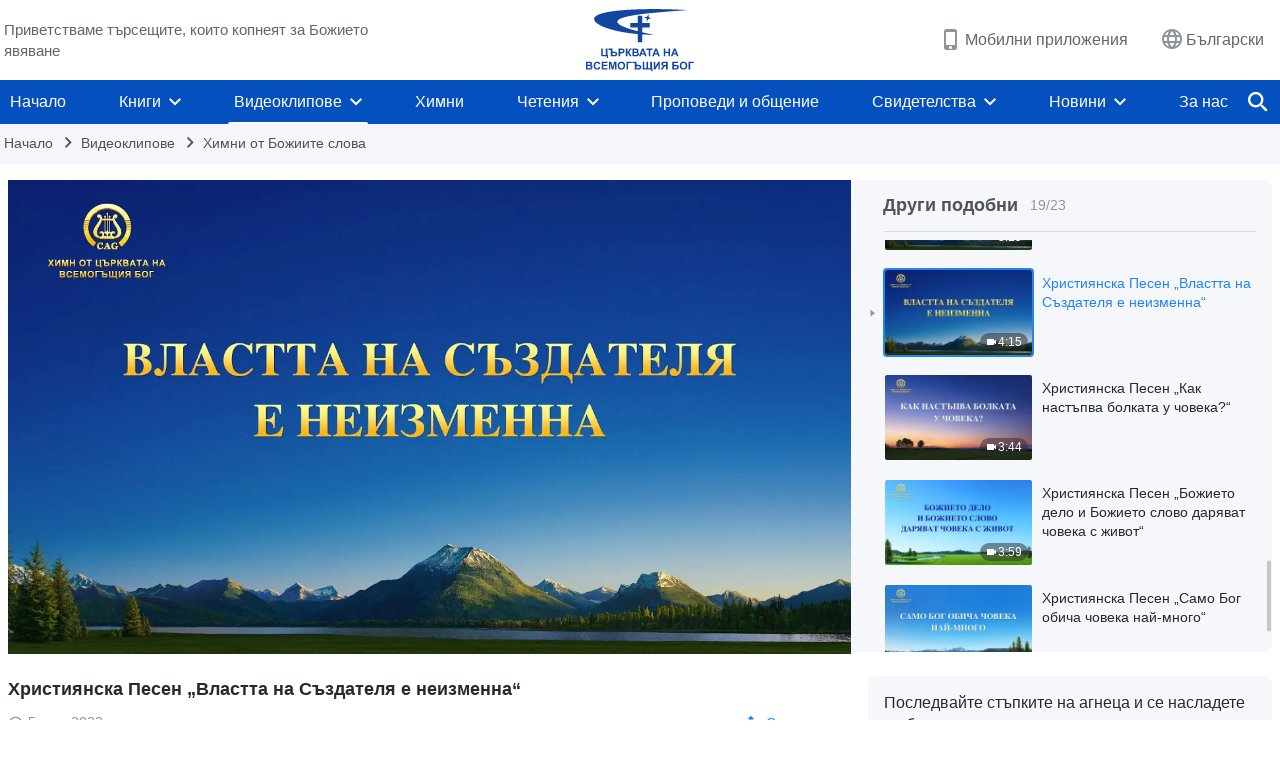

--- FILE ---
content_type: text/html; charset=UTF-8
request_url: https://bg.godfootsteps.org/videos/authority-of-Creator-is-immutable-hymn.html
body_size: 22158
content:
<!DOCTYPE html>
<html dir="ltr" lang="bg-BG" prefix="og: https://ogp.me/ns#">
<head>
    
    <meta charset="UTF-8">
    <meta name="viewport" content="width=device-width, initial-scale=1.0, maximum-scale=1.0, user-scalable=no">
    <meta name="google-site-verification" content=""/>
    <link rel="profile" href="https://gmpg.org/xfn/11">
        <link rel="alternate" href="https://www.godfootsteps.org" hreflang="zh-tw" title="全能神教會"/>
        <link rel="alternate" href="https://www.hidden-advent.org" hreflang="zh-cn" title="全能神教会"/>
        <link rel="alternate" href="https://ar.godfootsteps.org" hreflang="ar" title="كنيسة الله القدير"/>
        <link rel="alternate" href="https://bg.godfootsteps.org" hreflang="bg" title="Църквата на Всемогъщия Бог"/>
        <link rel="alternate" href="https://bn.godfootsteps.org" hreflang="bn" title="সর্বশক্তিমান ঈশ্বরের গির্জা"/>
        <link rel="alternate" href="https://de.godfootsteps.org" hreflang="de" title="Die Kirche des Allmächtigen Gottes"/>
        <link rel="alternate" href="https://el.godfootsteps.org" hreflang="el" title="Εκκλησία του Παντοδύναμου Θεού"/>
        <link rel="alternate" href="https://en.godfootsteps.org" hreflang="en" title="The Church of Almighty God"/>
        <link rel="alternate" href="https://es.godfootsteps.org" hreflang="es" title="Iglesia de Dios Todopoderoso"/>
        <link rel="alternate" href="https://fr.godfootsteps.org" hreflang="fr" title="L'Église de Dieu Tout-Puissant"/>
        <link rel="alternate" href="https://he.godfootsteps.org" hreflang="he" title="כנסיית האל הכול יכול"/>
        <link rel="alternate" href="https://hi.godfootsteps.org" hreflang="hi" title="सर्वशक्तिमान परमेश्वर की कलीसिया"/>
        <link rel="alternate" href="https://hmn.godfootsteps.org" hreflang="hmn" title="Pawg Ntseeg Ntawm Vajtswv Tus Uas Muaj Hwj Chim Loj Kawg Nkaus"/>
        <link rel="alternate" href="https://hr.godfootsteps.org" hreflang="hr" title="Crkva Svemogućeg Boga"/>
        <link rel="alternate" href="https://hu.godfootsteps.org" hreflang="hu" title="Mindenható Isten Egyháza"/>
        <link rel="alternate" href="https://id.godfootsteps.org" hreflang="id" title="Gereja Tuhan Yang Mahakuasa"/>
        <link rel="alternate" href="https://it.godfootsteps.org" hreflang="it" title="La Chiesa di Dio Onnipotente"/>
        <link rel="alternate" href="https://jp.godfootsteps.org" hreflang="ja" title="全能神教会"/>
        <link rel="alternate" href="https://km.godfootsteps.org" hreflang="km" title="ពួកជំនុំនៃព្រះដ៏មានគ្រប់ព្រះចេស្ដា"/>
        <link rel="alternate" href="https://kr.godfootsteps.org" hreflang="kr" title="전능하신 하나님 교회"/>
        <link rel="alternate" href="https://lo.godfootsteps.org" hreflang="lo" title="ຄຣິສຕະຈັກຂອງພຣະເຈົ້າອົງຊົງລິດທານຸພາບສູງສຸດ"/>
        <link rel="alternate" href="https://ml.godfootsteps.org" hreflang="ml" title="സര്‍വശക്തനായ ദൈവത്തിന്റെ സഭ"/>
        <link rel="alternate" href="https://mn.godfootsteps.org" hreflang="mn" title="Төгс Хүчит Бурханы Чуулган"/>
        <link rel="alternate" href="https://my.godfootsteps.org" hreflang="my" title="အနန္တတန်ခိုးရှင် ဘုရားသခင်၏အသင်းတော်"/>
        <link rel="alternate" href="https://ne.godfootsteps.org" hreflang="ne" title="सर्वशक्तिमान्‌ परमेश्‍वरको मण्डली"/>
        <link rel="alternate" href="https://nl.godfootsteps.org" hreflang="nl" title="De Kerk van Almachtige God"/>
        <link rel="alternate" href="https://pa.godfootsteps.org" hreflang="pa" title="ਸਰਬਸ਼ਕਤੀਮਾਨ ਪਰਮੇਸ਼ੁਰ ਦੀ ਕਲੀਸਿਯਾ"/>
        <link rel="alternate" href="https://pl.godfootsteps.org" hreflang="pl" title="Kościół Boga Wszechmogącego"/>
        <link rel="alternate" href="https://pt.godfootsteps.org" hreflang="pt" title="Igreja de Deus Todo-Poderoso"/>
        <link rel="alternate" href="https://ro.godfootsteps.org" hreflang="ro" title="Biserica lui Dumnezeu Atotputernic"/>
        <link rel="alternate" href="https://ru.godfootsteps.org" hreflang="ru" title="Церковь Всемогущего Бога"/>
        <link rel="alternate" href="https://sk.godfootsteps.org" hreflang="sk" title="Cirkev Všemohúceho Boha"/>
        <link rel="alternate" href="https://sr.godfootsteps.org" hreflang="sr" title="Crkva Svemogućeg Boga"/>
        <link rel="alternate" href="https://sv.godfootsteps.org" hreflang="sv" title="Allsmäktige Guds Kyrka"/>
        <link rel="alternate" href="https://sw.godfootsteps.org" hreflang="sw" title="Kanisa la Mwenyezi Mungu"/>
        <link rel="alternate" href="https://ta.godfootsteps.org" hreflang="ta" title="சர்வவல்லமையுள்ள தேவனுடைய திருச்சபை"/>
        <link rel="alternate" href="https://th.godfootsteps.org" hreflang="th" title="คริสตจักรแห่งพระเจ้าผู้ทรงมหิทธิฤทธิ์"/>
        <link rel="alternate" href="https://tl.godfootsteps.org" hreflang="tl" title="Ang Iglesia ng Makapangyarihang Diyos"/>
        <link rel="alternate" href="https://uk.godfootsteps.org" hreflang="uk" title="Церква Всемогутнього Бога"/>
        <link rel="alternate" href="https://ur.godfootsteps.org" hreflang="ur" title="قادر مطلق خدا کی کلیسیا"/>
        <link rel="alternate" href="https://vi.godfootsteps.org" hreflang="vi" title="Hội Thánh Đức Chúa Trời Toàn Năng"/>
        <link rel="alternate" href="https://zu.godfootsteps.org" hreflang="zu" title="IBandla LikaNkulunkulu USomandla"/>
        <meta http-equiv="x-dns-prefetch-control" content="on">
    <link rel="preconnect" href="//i.ytimg.com" crossorigin>
    <link rel="preconnect" href="//www.googletagmanager.com" crossorigin>
    <link rel="preconnect" href="//static.kingdomsalvation.org" crossorigin>
    <link rel="dns-prefetch" href="//i.ytimg.com">
    <link rel="dns-prefetch" href="//www.googletagmanager.com">
    <link rel="dns-prefetch" href="//static.kingdomsalvation.org">
    <link rel="apple-touch-icon" sizes="180x180" href="https://static.kingdomsalvation.org/cdn/images/website-icon/official/apple-touch-icon.png">
    <link rel="icon" type="image/png" sizes="32x32" href="https://static.kingdomsalvation.org/cdn/images/website-icon/official/favicon-32x32.png">
    <link rel="icon" type="image/png" sizes="16x16" href="https://static.kingdomsalvation.org/cdn/images/website-icon/official/favicon-16x16.png">

    <style>
body[template_name="404"] .daily-myth {
    margin-bottom: 50px;
}
</style>
		<!-- All in One SEO 4.6.2 - aioseo.com -->
		<title>Християнска Песен „Властта на Създателя е неизменна“ - Църквата на Всемогъщия Бог</title>
		<meta name="description" content="Куплет 1 Макар да притежава Бог огромна власт, строг, принципен и на думите Си верен е. Разкрива се Създателят ненакърним и властта Му е непреодолима. Куплет 2 При все върховната власт във Неговата ръка, владеещ всичко, не вреди на Своя план. И с принципите Си в съгласие властва Той, спазва думата и плана Си на" />
		<meta name="robots" content="max-image-preview:large" />
		<link rel="canonical" href="https://bg.godfootsteps.org/videos/authority-of-Creator-is-immutable-hymn.html" />
		<meta name="generator" content="All in One SEO (AIOSEO) 4.6.2" />
		<meta property="og:locale" content="bg_BG" />
		<meta property="og:site_name" content="Църквата на Всемогъщия Бог" />
		<meta property="og:type" content="article" />
		<meta property="og:title" content="Християнска Песен „Властта на Създателя е неизменна“ - Църквата на Всемогъщия Бог" />
		<meta property="og:description" content="Куплет 1 Макар да притежава Бог огромна власт, строг, принципен и на думите Си верен е. Разкрива се Създателят ненакърним и властта Му е непреодолима. Куплет 2 При все върховната власт във Неговата ръка, владеещ всичко, не вреди на Своя план. И с принципите Си в съгласие властва Той, спазва думата и плана Си на" />
		<meta property="og:url" content="https://bg.godfootsteps.org/videos/authority-of-Creator-is-immutable-hymn.html" />
		<meta property="og:image" content="https://i.ytimg.com/vi/5I20OYmJy2Q/maxresdefault.jpg?v=2502252&amp;v=2502252" />
		<meta property="og:image:secure_url" content="https://i.ytimg.com/vi/5I20OYmJy2Q/maxresdefault.jpg?v=2502252&amp;v=2502252" />
		<meta name="twitter:card" content="summary_large_image" />
		<meta name="twitter:title" content="Християнска Песен „Властта на Създателя е неизменна“ - Църквата на Всемогъщия Бог" />
		<meta name="twitter:description" content="Куплет 1 Макар да притежава Бог огромна власт, строг, принципен и на думите Си верен е. Разкрива се Създателят ненакърним и властта Му е непреодолима. Куплет 2 При все върховната власт във Неговата ръка, владеещ всичко, не вреди на Своя план. И с принципите Си в съгласие властва Той, спазва думата и плана Си на" />
		<meta name="twitter:image" content="https://i.ytimg.com/vi/5I20OYmJy2Q/maxresdefault.jpg?v=2502252" />
		<script type="application/ld+json" class="aioseo-schema">
			{"@context":"https:\/\/schema.org","@graph":[{"@type":"BreadcrumbList","@id":"https:\/\/bg.godfootsteps.org\/videos\/authority-of-Creator-is-immutable-hymn.html#breadcrumblist","itemListElement":[{"@type":"ListItem","@id":"https:\/\/bg.godfootsteps.org\/#listItem","position":1,"name":"\u041d\u0430\u0447\u0430\u043b\u043e","item":"https:\/\/bg.godfootsteps.org\/","nextItem":"https:\/\/bg.godfootsteps.org\/videos\/authority-of-Creator-is-immutable-hymn.html#listItem"},{"@type":"ListItem","@id":"https:\/\/bg.godfootsteps.org\/videos\/authority-of-Creator-is-immutable-hymn.html#listItem","position":2,"name":"\u0425\u0440\u0438\u0441\u0442\u0438\u044f\u043d\u0441\u043a\u0430 \u041f\u0435\u0441\u0435\u043d \u201e\u0412\u043b\u0430\u0441\u0442\u0442\u0430 \u043d\u0430 \u0421\u044a\u0437\u0434\u0430\u0442\u0435\u043b\u044f \u0435 \u043d\u0435\u0438\u0437\u043c\u0435\u043d\u043d\u0430\u201c","previousItem":"https:\/\/bg.godfootsteps.org\/#listItem"}]},{"@type":"Organization","@id":"https:\/\/bg.godfootsteps.org\/#organization","name":"bg","url":"https:\/\/bg.godfootsteps.org\/"},{"@type":"WebPage","@id":"https:\/\/bg.godfootsteps.org\/videos\/authority-of-Creator-is-immutable-hymn.html#webpage","url":"https:\/\/bg.godfootsteps.org\/videos\/authority-of-Creator-is-immutable-hymn.html","name":"\u0425\u0440\u0438\u0441\u0442\u0438\u044f\u043d\u0441\u043a\u0430 \u041f\u0435\u0441\u0435\u043d \u201e\u0412\u043b\u0430\u0441\u0442\u0442\u0430 \u043d\u0430 \u0421\u044a\u0437\u0434\u0430\u0442\u0435\u043b\u044f \u0435 \u043d\u0435\u0438\u0437\u043c\u0435\u043d\u043d\u0430\u201c - \u0426\u044a\u0440\u043a\u0432\u0430\u0442\u0430 \u043d\u0430 \u0412\u0441\u0435\u043c\u043e\u0433\u044a\u0449\u0438\u044f \u0411\u043e\u0433","description":"\u041a\u0443\u043f\u043b\u0435\u0442 1 \u041c\u0430\u043a\u0430\u0440 \u0434\u0430 \u043f\u0440\u0438\u0442\u0435\u0436\u0430\u0432\u0430 \u0411\u043e\u0433 \u043e\u0433\u0440\u043e\u043c\u043d\u0430 \u0432\u043b\u0430\u0441\u0442, \u0441\u0442\u0440\u043e\u0433, \u043f\u0440\u0438\u043d\u0446\u0438\u043f\u0435\u043d \u0438 \u043d\u0430 \u0434\u0443\u043c\u0438\u0442\u0435 \u0421\u0438 \u0432\u0435\u0440\u0435\u043d \u0435. \u0420\u0430\u0437\u043a\u0440\u0438\u0432\u0430 \u0441\u0435 \u0421\u044a\u0437\u0434\u0430\u0442\u0435\u043b\u044f\u0442 \u043d\u0435\u043d\u0430\u043a\u044a\u0440\u043d\u0438\u043c \u0438 \u0432\u043b\u0430\u0441\u0442\u0442\u0430 \u041c\u0443 \u0435 \u043d\u0435\u043f\u0440\u0435\u043e\u0434\u043e\u043b\u0438\u043c\u0430. \u041a\u0443\u043f\u043b\u0435\u0442 2 \u041f\u0440\u0438 \u0432\u0441\u0435 \u0432\u044a\u0440\u0445\u043e\u0432\u043d\u0430\u0442\u0430 \u0432\u043b\u0430\u0441\u0442 \u0432\u044a\u0432 \u041d\u0435\u0433\u043e\u0432\u0430\u0442\u0430 \u0440\u044a\u043a\u0430, \u0432\u043b\u0430\u0434\u0435\u0435\u0449 \u0432\u0441\u0438\u0447\u043a\u043e, \u043d\u0435 \u0432\u0440\u0435\u0434\u0438 \u043d\u0430 \u0421\u0432\u043e\u044f \u043f\u043b\u0430\u043d. \u0418 \u0441 \u043f\u0440\u0438\u043d\u0446\u0438\u043f\u0438\u0442\u0435 \u0421\u0438 \u0432 \u0441\u044a\u0433\u043b\u0430\u0441\u0438\u0435 \u0432\u043b\u0430\u0441\u0442\u0432\u0430 \u0422\u043e\u0439, \u0441\u043f\u0430\u0437\u0432\u0430 \u0434\u0443\u043c\u0430\u0442\u0430 \u0438 \u043f\u043b\u0430\u043d\u0430 \u0421\u0438 \u043d\u0430","inLanguage":"bg-BG","isPartOf":{"@id":"https:\/\/bg.godfootsteps.org\/#website"},"breadcrumb":{"@id":"https:\/\/bg.godfootsteps.org\/videos\/authority-of-Creator-is-immutable-hymn.html#breadcrumblist"},"datePublished":"2023-07-05T01:02:47+02:00","dateModified":"2023-07-05T01:02:47+02:00"},{"@type":"WebSite","@id":"https:\/\/bg.godfootsteps.org\/#website","url":"https:\/\/bg.godfootsteps.org\/","name":"bg","inLanguage":"bg-BG","publisher":{"@id":"https:\/\/bg.godfootsteps.org\/#organization"}}]}
		</script>
		<!-- All in One SEO -->

<style id='jetpack-sharing-buttons-style-inline-css' type='text/css'>
.jetpack-sharing-buttons__services-list{display:flex;flex-direction:row;flex-wrap:wrap;gap:0;list-style-type:none;margin:5px;padding:0}.jetpack-sharing-buttons__services-list.has-small-icon-size{font-size:12px}.jetpack-sharing-buttons__services-list.has-normal-icon-size{font-size:16px}.jetpack-sharing-buttons__services-list.has-large-icon-size{font-size:24px}.jetpack-sharing-buttons__services-list.has-huge-icon-size{font-size:36px}@media print{.jetpack-sharing-buttons__services-list{display:none!important}}ul.jetpack-sharing-buttons__services-list.has-background{padding:1.25em 2.375em}
</style>
<style id='classic-theme-styles-inline-css' type='text/css'>
/*! This file is auto-generated */
.wp-block-button__link{color:#fff;background-color:#32373c;border-radius:9999px;box-shadow:none;text-decoration:none;padding:calc(.667em + 2px) calc(1.333em + 2px);font-size:1.125em}.wp-block-file__button{background:#32373c;color:#fff;text-decoration:none}
</style>
<style id='global-styles-inline-css' type='text/css'>
:root{--wp--preset--aspect-ratio--square: 1;--wp--preset--aspect-ratio--4-3: 4/3;--wp--preset--aspect-ratio--3-4: 3/4;--wp--preset--aspect-ratio--3-2: 3/2;--wp--preset--aspect-ratio--2-3: 2/3;--wp--preset--aspect-ratio--16-9: 16/9;--wp--preset--aspect-ratio--9-16: 9/16;--wp--preset--color--black: #000000;--wp--preset--color--cyan-bluish-gray: #abb8c3;--wp--preset--color--white: #ffffff;--wp--preset--color--pale-pink: #f78da7;--wp--preset--color--vivid-red: #cf2e2e;--wp--preset--color--luminous-vivid-orange: #ff6900;--wp--preset--color--luminous-vivid-amber: #fcb900;--wp--preset--color--light-green-cyan: #7bdcb5;--wp--preset--color--vivid-green-cyan: #00d084;--wp--preset--color--pale-cyan-blue: #8ed1fc;--wp--preset--color--vivid-cyan-blue: #0693e3;--wp--preset--color--vivid-purple: #9b51e0;--wp--preset--gradient--vivid-cyan-blue-to-vivid-purple: linear-gradient(135deg,rgba(6,147,227,1) 0%,rgb(155,81,224) 100%);--wp--preset--gradient--light-green-cyan-to-vivid-green-cyan: linear-gradient(135deg,rgb(122,220,180) 0%,rgb(0,208,130) 100%);--wp--preset--gradient--luminous-vivid-amber-to-luminous-vivid-orange: linear-gradient(135deg,rgba(252,185,0,1) 0%,rgba(255,105,0,1) 100%);--wp--preset--gradient--luminous-vivid-orange-to-vivid-red: linear-gradient(135deg,rgba(255,105,0,1) 0%,rgb(207,46,46) 100%);--wp--preset--gradient--very-light-gray-to-cyan-bluish-gray: linear-gradient(135deg,rgb(238,238,238) 0%,rgb(169,184,195) 100%);--wp--preset--gradient--cool-to-warm-spectrum: linear-gradient(135deg,rgb(74,234,220) 0%,rgb(151,120,209) 20%,rgb(207,42,186) 40%,rgb(238,44,130) 60%,rgb(251,105,98) 80%,rgb(254,248,76) 100%);--wp--preset--gradient--blush-light-purple: linear-gradient(135deg,rgb(255,206,236) 0%,rgb(152,150,240) 100%);--wp--preset--gradient--blush-bordeaux: linear-gradient(135deg,rgb(254,205,165) 0%,rgb(254,45,45) 50%,rgb(107,0,62) 100%);--wp--preset--gradient--luminous-dusk: linear-gradient(135deg,rgb(255,203,112) 0%,rgb(199,81,192) 50%,rgb(65,88,208) 100%);--wp--preset--gradient--pale-ocean: linear-gradient(135deg,rgb(255,245,203) 0%,rgb(182,227,212) 50%,rgb(51,167,181) 100%);--wp--preset--gradient--electric-grass: linear-gradient(135deg,rgb(202,248,128) 0%,rgb(113,206,126) 100%);--wp--preset--gradient--midnight: linear-gradient(135deg,rgb(2,3,129) 0%,rgb(40,116,252) 100%);--wp--preset--font-size--small: 13px;--wp--preset--font-size--medium: 20px;--wp--preset--font-size--large: 36px;--wp--preset--font-size--x-large: 42px;--wp--preset--spacing--20: 0.44rem;--wp--preset--spacing--30: 0.67rem;--wp--preset--spacing--40: 1rem;--wp--preset--spacing--50: 1.5rem;--wp--preset--spacing--60: 2.25rem;--wp--preset--spacing--70: 3.38rem;--wp--preset--spacing--80: 5.06rem;--wp--preset--shadow--natural: 6px 6px 9px rgba(0, 0, 0, 0.2);--wp--preset--shadow--deep: 12px 12px 50px rgba(0, 0, 0, 0.4);--wp--preset--shadow--sharp: 6px 6px 0px rgba(0, 0, 0, 0.2);--wp--preset--shadow--outlined: 6px 6px 0px -3px rgba(255, 255, 255, 1), 6px 6px rgba(0, 0, 0, 1);--wp--preset--shadow--crisp: 6px 6px 0px rgba(0, 0, 0, 1);}:where(.is-layout-flex){gap: 0.5em;}:where(.is-layout-grid){gap: 0.5em;}body .is-layout-flex{display: flex;}.is-layout-flex{flex-wrap: wrap;align-items: center;}.is-layout-flex > :is(*, div){margin: 0;}body .is-layout-grid{display: grid;}.is-layout-grid > :is(*, div){margin: 0;}:where(.wp-block-columns.is-layout-flex){gap: 2em;}:where(.wp-block-columns.is-layout-grid){gap: 2em;}:where(.wp-block-post-template.is-layout-flex){gap: 1.25em;}:where(.wp-block-post-template.is-layout-grid){gap: 1.25em;}.has-black-color{color: var(--wp--preset--color--black) !important;}.has-cyan-bluish-gray-color{color: var(--wp--preset--color--cyan-bluish-gray) !important;}.has-white-color{color: var(--wp--preset--color--white) !important;}.has-pale-pink-color{color: var(--wp--preset--color--pale-pink) !important;}.has-vivid-red-color{color: var(--wp--preset--color--vivid-red) !important;}.has-luminous-vivid-orange-color{color: var(--wp--preset--color--luminous-vivid-orange) !important;}.has-luminous-vivid-amber-color{color: var(--wp--preset--color--luminous-vivid-amber) !important;}.has-light-green-cyan-color{color: var(--wp--preset--color--light-green-cyan) !important;}.has-vivid-green-cyan-color{color: var(--wp--preset--color--vivid-green-cyan) !important;}.has-pale-cyan-blue-color{color: var(--wp--preset--color--pale-cyan-blue) !important;}.has-vivid-cyan-blue-color{color: var(--wp--preset--color--vivid-cyan-blue) !important;}.has-vivid-purple-color{color: var(--wp--preset--color--vivid-purple) !important;}.has-black-background-color{background-color: var(--wp--preset--color--black) !important;}.has-cyan-bluish-gray-background-color{background-color: var(--wp--preset--color--cyan-bluish-gray) !important;}.has-white-background-color{background-color: var(--wp--preset--color--white) !important;}.has-pale-pink-background-color{background-color: var(--wp--preset--color--pale-pink) !important;}.has-vivid-red-background-color{background-color: var(--wp--preset--color--vivid-red) !important;}.has-luminous-vivid-orange-background-color{background-color: var(--wp--preset--color--luminous-vivid-orange) !important;}.has-luminous-vivid-amber-background-color{background-color: var(--wp--preset--color--luminous-vivid-amber) !important;}.has-light-green-cyan-background-color{background-color: var(--wp--preset--color--light-green-cyan) !important;}.has-vivid-green-cyan-background-color{background-color: var(--wp--preset--color--vivid-green-cyan) !important;}.has-pale-cyan-blue-background-color{background-color: var(--wp--preset--color--pale-cyan-blue) !important;}.has-vivid-cyan-blue-background-color{background-color: var(--wp--preset--color--vivid-cyan-blue) !important;}.has-vivid-purple-background-color{background-color: var(--wp--preset--color--vivid-purple) !important;}.has-black-border-color{border-color: var(--wp--preset--color--black) !important;}.has-cyan-bluish-gray-border-color{border-color: var(--wp--preset--color--cyan-bluish-gray) !important;}.has-white-border-color{border-color: var(--wp--preset--color--white) !important;}.has-pale-pink-border-color{border-color: var(--wp--preset--color--pale-pink) !important;}.has-vivid-red-border-color{border-color: var(--wp--preset--color--vivid-red) !important;}.has-luminous-vivid-orange-border-color{border-color: var(--wp--preset--color--luminous-vivid-orange) !important;}.has-luminous-vivid-amber-border-color{border-color: var(--wp--preset--color--luminous-vivid-amber) !important;}.has-light-green-cyan-border-color{border-color: var(--wp--preset--color--light-green-cyan) !important;}.has-vivid-green-cyan-border-color{border-color: var(--wp--preset--color--vivid-green-cyan) !important;}.has-pale-cyan-blue-border-color{border-color: var(--wp--preset--color--pale-cyan-blue) !important;}.has-vivid-cyan-blue-border-color{border-color: var(--wp--preset--color--vivid-cyan-blue) !important;}.has-vivid-purple-border-color{border-color: var(--wp--preset--color--vivid-purple) !important;}.has-vivid-cyan-blue-to-vivid-purple-gradient-background{background: var(--wp--preset--gradient--vivid-cyan-blue-to-vivid-purple) !important;}.has-light-green-cyan-to-vivid-green-cyan-gradient-background{background: var(--wp--preset--gradient--light-green-cyan-to-vivid-green-cyan) !important;}.has-luminous-vivid-amber-to-luminous-vivid-orange-gradient-background{background: var(--wp--preset--gradient--luminous-vivid-amber-to-luminous-vivid-orange) !important;}.has-luminous-vivid-orange-to-vivid-red-gradient-background{background: var(--wp--preset--gradient--luminous-vivid-orange-to-vivid-red) !important;}.has-very-light-gray-to-cyan-bluish-gray-gradient-background{background: var(--wp--preset--gradient--very-light-gray-to-cyan-bluish-gray) !important;}.has-cool-to-warm-spectrum-gradient-background{background: var(--wp--preset--gradient--cool-to-warm-spectrum) !important;}.has-blush-light-purple-gradient-background{background: var(--wp--preset--gradient--blush-light-purple) !important;}.has-blush-bordeaux-gradient-background{background: var(--wp--preset--gradient--blush-bordeaux) !important;}.has-luminous-dusk-gradient-background{background: var(--wp--preset--gradient--luminous-dusk) !important;}.has-pale-ocean-gradient-background{background: var(--wp--preset--gradient--pale-ocean) !important;}.has-electric-grass-gradient-background{background: var(--wp--preset--gradient--electric-grass) !important;}.has-midnight-gradient-background{background: var(--wp--preset--gradient--midnight) !important;}.has-small-font-size{font-size: var(--wp--preset--font-size--small) !important;}.has-medium-font-size{font-size: var(--wp--preset--font-size--medium) !important;}.has-large-font-size{font-size: var(--wp--preset--font-size--large) !important;}.has-x-large-font-size{font-size: var(--wp--preset--font-size--x-large) !important;}
:where(.wp-block-post-template.is-layout-flex){gap: 1.25em;}:where(.wp-block-post-template.is-layout-grid){gap: 1.25em;}
:where(.wp-block-columns.is-layout-flex){gap: 2em;}:where(.wp-block-columns.is-layout-grid){gap: 2em;}
:root :where(.wp-block-pullquote){font-size: 1.5em;line-height: 1.6;}
</style>

<!-- <meta name="GmediaGallery" version="1.22.0/1.8.0" license="" /> -->
<script type="application/ld+json">
        [{
            "@context": "http://schema.org",
            "@type": "WebSite",
            "name": "Църквата на Всемогъщия Бог",
            "url": "https://bg.godfootsteps.org"
        }]
        </script>
<script>
        window.$g2_config = {
            site_lang:"bg_BG",
            site_type:"official",
            is_cn:false,
            is_latin:true,
            is_rtl:false,
            media_url:"https://static.kingdomsalvation.org",
            s_footnotes:"Забележка",
            template_name:"page-video-player",
            videoPlatform:"YouTube",
            facebook_user_name:"",
            host_name:"https://bg.godfootsteps.org",
            comments_platform:"jetpack",
        }
        </script>
  <script type="text/javascript">
    function getBrowserInfo() {
      var Sys = {};
      var ua = navigator.userAgent.toLowerCase();
      var re = /(rv:|msie|edge|firefox|chrome|opera|version).*?([\d.]+)/;
      var m = ua.match(re);
      Sys.browser = m[1].replace(/version/, "'safari");
      Sys.ver = m[2];
      return Sys;
    }

    function versionInfo() {
      document.documentElement.setAttribute('versionOld', 'true');
      document.write('<style type="text/css" id="BrowVer">html[versionOld]{display:none;}</style>');
    }
    var sys = getBrowserInfo();
    switch (sys.browser) {
      case 'chrome':
        parseInt(sys.ver) <= 60 && versionInfo();
        break;
      case 'firefox':
        parseInt(sys.ver) <= 50 && versionInfo();
        break;
      case 'safari':
        parseInt(sys.ver) <= 10 && versionInfo();
        break;
        //  IE
      case 'rv':
      case 'msie':
        parseInt(sys.ver) <= 10 && versionInfo();
        break;
      case 'opera':
        parseInt(sys.ver) <= 10 && versionInfo();
        break;
      default:
        ''
        break;
    }
  </script>
        <link rel="stylesheet" type="text/css" href="https://static.kingdomsalvation.org/cdn/v3/official/framework/css/framework.min.css?v=2502252">
        <link rel="stylesheet" type="text/css" href="https://static.kingdomsalvation.org/cdn/v3/common/header/header.min.css?v=2502252">
                <link rel="stylesheet" type="text/css" href="https://static.kingdomsalvation.org/cdn/v3/common/footer/footer.min.css?v=2502252" media="print" onload="this.media='all'">
                <link rel="stylesheet" href="https://static.kingdomsalvation.org/cdn/v3/common/call-action-guild/call-action-guild.min.css?v=2502252" media="print" onload="this.media='all'">
<link rel="stylesheet" type="text/css" href="https://cdnjs.cloudflare.com/ajax/libs/clusterize.js/0.18.0/clusterize.min.css">
<link rel="stylesheet" type="text/css" href="https://static.kingdomsalvation.org/cdn/v3/common/page-video-player/page-video-player.min.css?v=2502252">
<script type="text/javascript">
/* <![CDATA[ */
var gospelAjax = {"ajaxurl":"https:\/\/bg.godfootsteps.org\/wp-admin\/admin-ajax.php","security":"618c661381"};
/* ]]> */
</script>
    <style>@font-face{font-family:icomoon;src:url('https://static.kingdomsalvation.org/cdn/v3/sources/fonts/official/fonts/icomoon.woff?v=2502252') format('woff');font-weight: normal;font-style:normal;font-display:swap}[class*=" icon-"],[class^=icon-]{font-family:icomoon!important;speak:never;font-style:normal;font-weight:400;font-variant:normal;text-transform:none;line-height:1;-webkit-font-smoothing:antialiased;-moz-osx-font-smoothing:grayscale}.icon-videos-list:before{content:"\e945";color:#fff;}.icon-content-copy:before{content:"\e942";color:#666}.icon-widgets:before{content:"\e943";color:#666}.icon-filter-list:before{content:"\e944"}.icon-youtube .path1:before{content:"\e940";color:#fff}.icon-youtube .path2:before{content:"\e941";margin-left:-1.421875em;color:#000}.icon-chatonline .path1:before{content:"\e93d";color:#8ad686}.icon-chatonline .path2:before{content:"\e93e";margin-left:-1.23046875em;color:#fff}.icon-chatonline .path3:before{content:"\e93f";margin-left:-1.23046875em;color:#4db748}.icon-chat-icon .path1:before{content:"\e903";color:none;opacity:.85}.icon-chat-icon .path2:before{content:"\e904";margin-left:-1em;color:#000;opacity:.85}.icon-chat-icon .path3:before{content:"\e93b";margin-left:-1em;color:#fff;opacity:.85}.icon-close:before{content:"\e922"}.icon-cached:before{content:"\e93c"}.icon-lrc:before{content:"\e902"}.icon-send:before{content:"\e901"}.icon-volume-off:before{content:"\e93a"}.icon-play-arrow-filled:before{content:"\e900"}.icon-repeat-one:before{content:"\e938"}.icon-copy-link:before{content:"\e905"}.icon-communication-list:before{content:"\e906"}.icon-font-setting:before{content:"\e907"}.icon-font-add:before{content:"\e908"}.icon-font-cut:before{content:"\e909"}.icon-shuffle:before{content:"\e90a"}.icon-repeat:before{content:"\e90b"}.icon-share:before{content:"\e90c"}.icon-list-download:before{content:"\e90d"}.icon-text-rotate-vertical:before{content:"\e90e"}.icon-movie:before{content:"\e90f"}.icon-line-movie:before{content:"\e910"}.icon-forum:before{content:"\e911"}.icon-audio:before{content:"\e912"}.icon-books:before{content:"\e913"}.icon-search:before{content:"\e914"}.icon-headset:before{content:"\e915"}.icon-volume-mute:before{content:"\e916"}.icon-expand-more:before{content:"\e917"}.icon-expand-less:before{content:"\e918"}.icon-fullscreen-exit:before{content:"\e919"}.icon-fullscreen:before{content:"\e91a"}.icon-videocam:before{content:"\e91b"}.icon-play-arrow-outline:before{content:"\e91c"}.icon-cloud-download:before{content:"\e91d"}.icon-tune:before{content:"\e91e"}.icon-palette:before{content:"\e91f"}.icon-more-vert:before{content:"\e920"}.icon-menu:before{content:"\e921"}.icon-cancel:before{content:"\e923"}.icon-arrow-drop-down:before{content:"\e924"}.icon-arrow-back:before{content:"\e925"}.icon-navigate-next:before{content:"\e926"}.icon-navigate-before:before{content:"\e927"}.icon-phone-iphone:before{content:"\e928"}.icon-format-list-bulleted:before{content:"\e929"}.icon-mail-outline:before{content:"\e92a"}.icon-call:before{content:"\e92b"}.icon-playlist-play:before{content:"\e92c"}.icon-volume-up:before{content:"\e92d"}.icon-play-circle-outline:before{content:"\e92e"}.icon-pause-circle-outline:before{content:"\e92f"}.icon-skip-previous:before{content:"\e930"}.icon-skip-next:before{content:"\e931"}.icon-playlist-add:before{content:"\e932"}.icon-high-quality:before{content:"\e933"}.icon-language:before{content:"\e934"}.icon-list:before{content:"\e935"}.icon-history:before{content:"\e936"}.icon-view-list:before{content:"\e937"}.icon-view-module:before{content:"\e939"}</style>
    <style id="customCss"></style>

    <!-- Google Tag Manager -->
    <script>
        (function(w,d,s,l,i){
            w[l]=w[l]||[];
            w[l].push({'gtm.start':new Date().getTime(),event:'gtm.js'});
            var f=d.getElementsByTagName(s)[0],j=d.createElement(s),dl=l != 'dataLayer'?'&l='+l:'';
            j.async=true;j.src='https://www.googletagmanager.com/gtm.js?id='+i+dl;
            f.parentNode.insertBefore(j, f);
        })
        (window, document, 'script', 'dataLayer', 'GTM-P5C3B3B');
    </script>
    <!-- End Google Tag Manager -->
</head>
<body class="latin default-similar-videos" site_type="official" template_name="page-video-player">
<!-- Google Tag Manager (noscript) -->
<noscript>
    <iframe src="https://www.googletagmanager.com/ns.html?id=GTM-P5C3B3B" height="0" width="0" style="display:none;visibility:hidden"></iframe>
</noscript>
<!-- End Google Tag Manager (noscript) -->
<div class="head-commercial-wrap d-xl-none" data-showType="video_mp4" data-fixed="true" data-loop="yes" widgetId="commercial_whole_device_top">
    <a class="recom-item messenger-payload"  href="https://m.me/bg.godfootsteps?ref=website" data-android="" data-ios=""
        data-tab-img="https://bg.godfootsteps.org/wp-content/uploads/2023/03/haoxiaoxi-B-TAB-ZB20230305-BG-1536×190.mp4" data-mb-img="https://bg.godfootsteps.org/wp-content/uploads/2023/03/haoxiaoxi-B-MB-ZB20230305-BG-750×150.mp4" data-adname=""
        data-title="" tabIndex="0" linkType="page_link" target="_blank" data-ref="TOP-AD"></a>
</div><header id="header">
    <div class="container head">
        <p class="d-none d-xl-block">Приветстваме търсещите, които копнеят за Божието явяване</p>
        <button id="sidenav-btn" data-target="mobile-slide-out" class="d-xl-none btn btn-icon"><i class="icon-menu"></i>
        </button>
        <a href="https://bg.godfootsteps.org" class="logo" title="Църквата на Всемогъщия Бог">
            <img src="https://bg.godfootsteps.org/wp-content/uploads/2023/09/bg-logo.svg" alt="Църквата на Всемогъщия Бог" title="Църквата на Всемогъщия Бог">
            <h1>Църквата на Всемогъщия Бог</h1>
        </a>
        <div class="head-right">
            <a href="javascript:;" id="apps-trigger-btn" class="mobile-app">
                <i class="icon-phone-iphone"></i>Мобилни приложения</a>
            <button class="language"><i class="icon-language"></i>Български</button>
            <button class="mb-search-show-btn d-xl-none btn btn-icon"><i class="icon-search"></i></button>
        </div>
    </div>
    <nav id="navbar" class="d-none d-xl-block">
        <div class="container nav-box-navigation">
			<ul id="nav-menu" class="menu"><li class="menu-item menu-item-type-post_type"><a href="https://bg.godfootsteps.org/">Начало</a></li>
<li class="menu-item menu-item-type-post_type menu-item-has-children"><a href="https://bg.godfootsteps.org/books.html">Книги</a><button class="btn icon-expand-more"></button>
<ul class="sub-menu">
	<li class="menu-item menu-item-type-post_type"><a href="https://bg.godfootsteps.org/books/utterances-of-Christ.html">Словата на Христос от последните дни</a></li>
	<li class="menu-item menu-item-type-post_type"><a href="https://bg.godfootsteps.org/books/gospel-books.html">Евангелски книги</a></li>
	<li class="menu-item"><a href="https://bg.godfootsteps.org/books/testimonies.html">Свидетелства за преживявания</a></li>
</ul>
</li>
<li class="menu-item menu-item-type-post_type menu-item-has-children"><a href="https://bg.godfootsteps.org/videos.html">Видеоклипове</a><button class="btn icon-expand-more"></button>
<ul class="sub-menu">
	<li class="menu-item menu-item-has-children"><a href="#">Четения на думите на Всемогъщия Бог</a><button class="btn icon-expand-more"></button>
	<ul class="sub-menu">
		<li class="menu-item"><a href="https://bg.godfootsteps.org/video-category/readings-of-Almighty-God-s-words.html">Рецитали от „Словото, Том 1: Явяването и делото на Бог“</a></li>
		<li class="menu-item"><a href="https://bg.godfootsteps.org/video-category/the-way-to-know-God.html">Рецитали от „Словото, Том 2: За познаването на Бог“</a></li>
		<li class="menu-item"><a href="https://bg.godfootsteps.org/video-category/records-of-talks-of-Christ-of-the-last-days.html">Рецитали от „Словото, Том 3: Беседите на Христос от последните дни“</a></li>
		<li class="menu-item"><a href="https://bg.godfootsteps.org/video-category/video-exposing-antichrists.html">Рецитали от „Словото, Том 4: Разобличаване на антихристите“</a></li>
		<li class="menu-item"><a href="/video-category/video-responsibilities-of-leaders-and-workers.html">Рецитали от „Словото, Том 5: Отговорностите на водачите и работниците“</a></li>
		<li class="menu-item"><a href="https://bg.godfootsteps.org/video-category/video-on-the-pursuit-of-the-truth.html">Рецитали от „Словото, Том 6: За стремежа към истината“</a></li>
	</ul>
</li>
	<li class="menu-item"><a href="https://bg.godfootsteps.org/video-category/daily-words-of-God.html">Четене на ежедневните Божии слова</a></li>
	<li class="menu-item"><a href="https://bg.godfootsteps.org/video-category/gospel-movies-series.html">Евангелски филми</a></li>
	<li class="menu-item"><a href="https://bg.godfootsteps.org/video-category/religious-persecution-movie-series.html">Филми за религиозно преследване</a></li>
	<li class="menu-item"><a href="https://bg.godfootsteps.org/video-category/experience-testimonies.html">Свидетелства за църковния живот</a></li>
	<li class="menu-item"><a href="https://bg.godfootsteps.org/video-category/church-life-movies.html">Филми със свидетелства за житейски преживявания</a></li>
	<li class="menu-item"><a href="https://bg.godfootsteps.org/video-category/sermons-seeking-true-faith.html">Поредица от проповеди: В търсене на истинската вяра</a></li>
	<li class="menu-item"><a href="https://bg.godfootsteps.org/video-category/mv-series.html">Музикални видеоклипове</a></li>
	<li class="menu-item"><a href="https://bg.godfootsteps.org/video-category/kingdom-songs-of-praise.html">Танцов хор</a></li>
	<li class="menu-item"><a href="https://bg.godfootsteps.org/video-category/choir-series.html">Серия хорови видеоклипове</a></li>
	<li class="menu-item"><a href="https://bg.godfootsteps.org/video-category/the-life-of-the-church-artistic-series.html">Църковен живот – поредица развлекателни програми</a></li>
	<li class="menu-item"><a href="https://bg.godfootsteps.org/video-category/hymn-videos.html">Видеоклипове с химни</a></li>
	<li class="menu-item"><a href="https://bg.godfootsteps.org/video-category/featured-movie-selections.html">Препоръчани откъси от филми</a></li>
</ul>
</li>
<li class="menu-item menu-item-type-post_type"><a href="https://bg.godfootsteps.org/hymns.html">Химни</a></li>
<li class="menu-item menu-item-type-post_type menu-item-has-children"><a href="https://bg.godfootsteps.org/recital.html">Четения</a><button class="btn icon-expand-more"></button>
<ul class="sub-menu">
	<li class="menu-item menu-item-type-post_type"><a href="https://bg.godfootsteps.org/readings-knowing-God.html">Ежедневни Божии слова: Познаване на Бог</a></li>
	<li class="menu-item menu-item-has-children"><a href="https://bg.godfootsteps.org/readings-a-christian-life.html">Ежедневни Божии слова: Християнски живот</a><button class="btn icon-expand-more"></button>
	<ul class="sub-menu">
		<li class="menu-item menu-item-type-post_type"><a href="https://bg.godfootsteps.org/the-three-stages-of-work.html">Трите етапа на делото</a></li>
		<li class="menu-item menu-item-type-post_type"><a href="https://bg.godfootsteps.org/God-s-appearance-and-work.html">Божието явление и делото Му</a></li>
		<li class="menu-item menu-item-type-post_type"><a href="https://bg.godfootsteps.org/judgment-in-the-last-days.html">Съдът в последните дни</a></li>
		<li class="menu-item menu-item-type-post_type"><a href="https://bg.godfootsteps.org/the-incarnation.html">Въплъщението</a></li>
		<li class="menu-item menu-item-type-post_type"><a href="https://bg.godfootsteps.org/knowing-God-s-work.html">Познаване на Божието дело</a></li>
		<li class="menu-item menu-item-type-post_type"><a href="https://bg.godfootsteps.org/God-s-disposition-and-what-He-has-and-is.html">Нравът на Бог, кой е Той и какво притежава</a></li>
		<li class="menu-item menu-item-type-post_type"><a href="https://bg.godfootsteps.org/mysteries-about-the-bible.html">Загадки за Библията</a></li>
		<li class="menu-item menu-item-type-post_type"><a href="https://bg.godfootsteps.org/exposing-religious-notions.html">Разобличаване на религиозни представи</a></li>
		<li class="menu-item menu-item-type-post_type"><a href="https://bg.godfootsteps.org/exposing-mankind-s-corruption.html">Разобличаване на човешката поквара</a></li>
		<li class="menu-item menu-item-type-post_type"><a href="https://bg.godfootsteps.org/entry-into-life.html">Навлизане в живота</a></li>
		<li class="menu-item menu-item-type-post_type"><a href="https://bg.godfootsteps.org/destinations-and-outcomes.html">Предназначения и изход</a></li>
	</ul>
</li>
	<li class="menu-item menu-item-type-post_type"><a href="https://bg.godfootsteps.org/recital-the-word-appears-in-the-flesh-selections.html">Словото, Том 1: Явяването и делото на Бог (Избрано)</a></li>
	<li class="menu-item menu-item-type-post_type"><a href="https://bg.godfootsteps.org/readings-on-knowing-God-selections.html">Словото, Том 2: За познаването на Бог (Цели глави)</a></li>
	<li class="menu-item menu-item-type-post_type"><a href="https://bg.godfootsteps.org/readings-records-of-talks-of-Christ-of-the-last-days.html">Словото, Том 3: Беседите на Христос от последните дни (Цели глави)</a></li>
	<li class="menu-item menu-item-type-post_type"><a href="https://bg.godfootsteps.org/audio-exposing-antichrists.html">Словото, Том 4: Разобличаване на антихристите (Цели глави)</a></li>
	<li class="menu-item menu-item-type-post_type"><a href="https://bg.godfootsteps.org/audio-responsibilities-of-leaders-and-workers.html">Словото, Том 5: Отговорностите на водачите и работниците (Цели глави)</a></li>
	<li class="menu-item menu-item-type-post_type"><a href="https://bg.godfootsteps.org/recital-on-the-pursuit-of-the-truth.html">Словото, Том 6: За стремежа към истината (Цели глави)</a></li>
</ul>
</li>
<li class="menu-item menu-item-type-post_type"><a href="https://bg.godfootsteps.org/preaching.html">Проповеди и общение</a></li>
<li class="menu-item menu-item-type-post_type menu-item-has-children"><a href="https://bg.godfootsteps.org/testimonies.html">Свидетелства</a><button class="btn icon-expand-more"></button>
<ul class="sub-menu">
	<li class="menu-item menu-item-has-children"><a href="https://bg.godfootsteps.org/testimonies-categories/testimonies-of-life-experiences.html">Свидетелства за житейски преживявания</a><button class="btn icon-expand-more"></button>
	<ul class="sub-menu">
		<li class="menu-item"><a href="/testimonies-categories/resolving-arrogance-self-righteousness.html">Изкореняване на надменността и самоправедността</a></li>
		<li class="menu-item"><a href="/testimonies-categories/resolving-selfishness-and-baseness.html">Изкореняване на егоизма и низостта</a></li>
		<li class="menu-item"><a href="/testimonies-categories/resolving-perfunctoriness.html">Изкореняване на нехайството</a></li>
		<li class="menu-item"><a href="https://bg.godfootsteps.org/testimonies-categories/resolving-deceit-and-trickery.html">Изкореняване на измамността и измамата</a></li>
		<li class="menu-item"><a href="https://bg.godfootsteps.org/testimonies-categories/resolving-pursuit-of-status.html">Изкореняване на стремежа към статус</a></li>
		<li class="menu-item"><a href="https://bg.godfootsteps.org/testimonies-categories/resolving-guardedness-and-misunderstanding.html">Изкореняване на предпазливостта и погрешното разбиране</a></li>
		<li class="menu-item"><a href="https://bg.godfootsteps.org/testimonies-categories/resolving-hypocrisy-and-pretense.html">Изкореняване на прикриването на Аз-а</a></li>
		<li class="menu-item"><a href="https://bg.godfootsteps.org/testimonies-categories/resolving-intent-to-gain-blessings.html">Изкореняване на намерението за (получаване на) благословии</a></li>
		<li class="menu-item"><a href="https://bg.godfootsteps.org/testimonies-categories/resolving-traditional-notions.html">Изкореняване на традиционните представи</a></li>
		<li class="menu-item"><a href="https://bg.godfootsteps.org/testimonies-categories/resolving-people-pleaser-mentality.html">Изкореняване на угодническото поведение</a></li>
		<li class="menu-item"><a href="https://bg.godfootsteps.org/testimonies-categories/other-1.html">Други</a></li>
	</ul>
</li>
	<li class="menu-item"><a href="https://bg.godfootsteps.org/testimonies-categories/overcomers.html">Свидетелства за гонения</a></li>
	<li class="menu-item menu-item-has-children"><a href="https://bg.godfootsteps.org/testimonies-categories/testimonies-of-returning-to-god.html">Свидетелства за завръщане към Бог</a><button class="btn icon-expand-more"></button>
	<ul class="sub-menu">
		<li class="menu-item"><a href="https://bg.godfootsteps.org/testimonies-categories/welcoming-the-lords-return.html">Приветстване на завръщането на Господ</a></li>
		<li class="menu-item"><a href="https://bg.godfootsteps.org/testimonies-categories/spiritual-battles.html">Духовна война</a></li>
	</ul>
</li>
	<li class="menu-item"><a href="https://bg.godfootsteps.org/testimonies-categories/sermon-articles.html">Статии с проповеди</a></li>
	<li class="menu-item"><a href="https://bg.godfootsteps.org/testimonies-categories/faith-guide.html">Наръчник за вярата</a></li>
	<li class="menu-item menu-item-has-children"><a href="https://bg.godfootsteps.org/testimonies-categories/faith-and-life.html">Вяра и живот</a><button class="btn icon-expand-more"></button>
	<ul class="sub-menu">
		<li class="menu-item"><a href="https://bg.godfootsteps.org/testimonies-categories/family-marriage.html">Семейство</a></li>
		<li class="menu-item"><a href="https://bg.godfootsteps.org/testimonies-categories/relating-to-children.html">Как да се отнасяме към децата си</a></li>
		<li class="menu-item"><a href="https://bg.godfootsteps.org/testimonies-categories/relating-to-parents.html">Как да се отнасяме към родителите си</a></li>
		<li class="menu-item"><a href="https://bg.godfootsteps.org/testimonies-categories/money-fame.html">Работно място</a></li>
		<li class="menu-item"><a href="https://bg.godfootsteps.org/testimonies-categories/other.html">Други</a></li>
	</ul>
</li>
</ul>
</li>
<li class="menu-item menu-item-type-post_type menu-item-has-children"><a href="https://bg.godfootsteps.org/news.html">Новини</a><button class="btn icon-expand-more"></button>
<ul class="sub-menu">
	<li class="menu-item"><a href="https://bg.godfootsteps.org/news-categories/church-news.html">Църковни новини</a></li>
	<li class="menu-item"><a href="https://bg.godfootsteps.org/news-categories/special-focus.html">Специални акценти</a></li>
</ul>
</li>
<li class="menu-item menu-item-type-post_type"><a href="https://bg.godfootsteps.org/about-us.html">За нас</a></li>
</ul>            <button class="nav-search-btn"><i class="icon-search"></i><i class="icon-close"></i></button>
        </div>
        <section class="pc-search-wrapper">
            <form action="https://bg.godfootsteps.org" method="get">
                <div class="search-box">
                    <meta content="https://bg.godfootsteps.org/?s={s}">
                    <div class="search-input">
                        <i class="icon-search"></i>
                        <input type="search" class="sinput form-control" autocomplete="off" placeholder="Търсене..." name="s">
                        <button class="clear-btn d-none"><i class="icon-close"></i></button>
                        <button class="category-btn"><span>Филтър</span><i class="icon-expand-more d-none d-md-block"></i><i class="icon-filter-list d-md-none"></i></button>
                    </div>
                    <button type="submit" class="search-btn btn">Търсене</button>
                </div>
            </form>
        </section>
    </nav>
</header>
<div id="mobile-slide-out" class="sidenav">
    <div class="sidenav-wrapper">
        <div class="sidenav-head">
            <button class="btn btn-icon sidenav-close"><i class="icon-close"></i></button>
        </div>
        <div class="sidenav-content">
            <a href="javascript:;" id="mobile-sidenav-apps">Мобилни приложения <i class="icon-expand-more"></i></a>
        </div>
    </div>
</div>
<div id="lang-wrapper" class="modal">
    <div class="modal-dialog">
        <div class="modal-box modal-content">
            <button class="focus sidenav-close"><i class="icon-navigate-before"></i>Назад            </button>
            <div class="modal-header"><p>Език</p>
                <button class="btn btn-icon modal-header-close"><i class="icon-close"></i></button>
            </div>
            <div class="modal-body-content">
                <div class="lang-content d-flex">
											                        <a  href="https://www.godfootsteps.org" title="全能神教會" data-content="繁體中文">全能神教會</a>
											                        <a  href="https://www.hidden-advent.org" title="全能神教会" data-content="简体中文">全能神教会</a>
											                        <a  href="https://ar.godfootsteps.org" title="كنيسة الله القدير" data-content="العربية">كنيسة الله القدير</a>
											                        <a class="active" href="https://bg.godfootsteps.org" title="Църквата на Всемогъщия Бог" data-content="Български">Църквата на Всемогъщия Бог</a>
											                        <a  href="https://bn.godfootsteps.org" title="সর্বশক্তিমান ঈশ্বরের গির্জা" data-content="বাংলা">সর্বশক্তিমান ঈশ্বরের গির্জা</a>
											                        <a  href="https://de.godfootsteps.org" title="Die Kirche des Allmächtigen Gottes" data-content="Deutsch">Die Kirche des Allmächtigen Gottes</a>
											                        <a  href="https://el.godfootsteps.org" title="Εκκλησία του Παντοδύναμου Θεού" data-content="Ελληνικά">Εκκλησία του Παντοδύναμου Θεού</a>
											                        <a  href="https://en.godfootsteps.org" title="The Church of Almighty God" data-content="English">The Church of Almighty God</a>
											                        <a  href="https://es.godfootsteps.org" title="Iglesia de Dios Todopoderoso" data-content="Español">Iglesia de Dios Todopoderoso</a>
											                        <a  href="https://fr.godfootsteps.org" title="L'Église de Dieu Tout-Puissant" data-content="Français">L'Église de Dieu Tout-Puissant</a>
											                        <a  href="https://he.godfootsteps.org" title="כנסיית האל הכול יכול" data-content="עברית">כנסיית האל הכול יכול</a>
											                        <a  href="https://hi.godfootsteps.org" title="सर्वशक्तिमान परमेश्वर की कलीसिया" data-content="हिन्दी">सर्वशक्तिमान परमेश्वर की कलीसिया</a>
											                        <a  href="https://hmn.godfootsteps.org" title="Pawg Ntseeg Ntawm Vajtswv Tus Uas Muaj Hwj Chim Loj Kawg Nkaus" data-content="Hmoob">Pawg Ntseeg Ntawm Vajtswv Tus Uas Muaj Hwj Chim Loj Kawg Nkaus</a>
											                        <a  href="https://hr.godfootsteps.org" title="Crkva Svemogućeg Boga" data-content="Hrvatski">Crkva Svemogućeg Boga</a>
											                        <a  href="https://hu.godfootsteps.org" title="Mindenható Isten Egyháza" data-content="Magyar">Mindenható Isten Egyháza</a>
											                        <a  href="https://id.godfootsteps.org" title="Gereja Tuhan Yang Mahakuasa" data-content="Indonesia">Gereja Tuhan Yang Mahakuasa</a>
											                        <a  href="https://it.godfootsteps.org" title="La Chiesa di Dio Onnipotente" data-content="Italiano">La Chiesa di Dio Onnipotente</a>
											                        <a  href="https://jp.godfootsteps.org" title="全能神教会" data-content="日本語">全能神教会</a>
											                        <a  href="https://km.godfootsteps.org" title="ពួកជំនុំនៃព្រះដ៏មានគ្រប់ព្រះចេស្ដា" data-content="ភាសាខ្មែរ">ពួកជំនុំនៃព្រះដ៏មានគ្រប់ព្រះចេស្ដា</a>
											                        <a  href="https://kr.godfootsteps.org" title="전능하신 하나님 교회" data-content="한국어">전능하신 하나님 교회</a>
											                        <a  href="https://lo.godfootsteps.org" title="ຄຣິສຕະຈັກຂອງພຣະເຈົ້າອົງຊົງລິດທານຸພາບສູງສຸດ" data-content="ລາວ">ຄຣິສຕະຈັກຂອງພຣະເຈົ້າອົງຊົງລິດທານຸພາບສູງສຸດ</a>
											                        <a  href="https://ml.godfootsteps.org" title="സര്‍വശക്തനായ ദൈവത്തിന്റെ സഭ" data-content="മലയാളം">സര്‍വശക്തനായ ദൈവത്തിന്റെ സഭ</a>
											                        <a  href="https://mn.godfootsteps.org" title="Төгс Хүчит Бурханы Чуулган" data-content="Монгол">Төгс Хүчит Бурханы Чуулган</a>
											                        <a  href="https://my.godfootsteps.org" title="အနန္တတန်ခိုးရှင် ဘုရားသခင်၏အသင်းတော်" data-content="မြန်မာဘာသာ">အနန္တတန်ခိုးရှင် ဘုရားသခင်၏အသင်းတော်</a>
											                        <a  href="https://ne.godfootsteps.org" title="सर्वशक्तिमान्‌ परमेश्‍वरको मण्डली" data-content="नेपाली">सर्वशक्तिमान्‌ परमेश्‍वरको मण्डली</a>
											                        <a  href="https://nl.godfootsteps.org" title="De Kerk van Almachtige God" data-content="Nederlands">De Kerk van Almachtige God</a>
											                        <a  href="https://pa.godfootsteps.org" title="ਸਰਬਸ਼ਕਤੀਮਾਨ ਪਰਮੇਸ਼ੁਰ ਦੀ ਕਲੀਸਿਯਾ" data-content="ਪੰਜਾਬੀ">ਸਰਬਸ਼ਕਤੀਮਾਨ ਪਰਮੇਸ਼ੁਰ ਦੀ ਕਲੀਸਿਯਾ</a>
											                        <a  href="https://pl.godfootsteps.org" title="Kościół Boga Wszechmogącego" data-content="Polski">Kościół Boga Wszechmogącego</a>
											                        <a  href="https://pt.godfootsteps.org" title="Igreja de Deus Todo-Poderoso" data-content="Português">Igreja de Deus Todo-Poderoso</a>
											                        <a  href="https://ro.godfootsteps.org" title="Biserica lui Dumnezeu Atotputernic" data-content="Română">Biserica lui Dumnezeu Atotputernic</a>
											                        <a  href="https://ru.godfootsteps.org" title="Церковь Всемогущего Бога" data-content="Русский">Церковь Всемогущего Бога</a>
											                        <a  href="https://sk.godfootsteps.org" title="Cirkev Všemohúceho Boha" data-content="Slovenčina">Cirkev Všemohúceho Boha</a>
											                        <a  href="https://sr.godfootsteps.org" title="Crkva Svemogućeg Boga" data-content="Srpski">Crkva Svemogućeg Boga</a>
											                        <a  href="https://sv.godfootsteps.org" title="Allsmäktige Guds Kyrka" data-content="Svenska">Allsmäktige Guds Kyrka</a>
											                        <a  href="https://sw.godfootsteps.org" title="Kanisa la Mwenyezi Mungu" data-content="Kiswahili">Kanisa la Mwenyezi Mungu</a>
											                        <a  href="https://ta.godfootsteps.org" title="சர்வவல்லமையுள்ள தேவனுடைய திருச்சபை" data-content="தமிழ்">சர்வவல்லமையுள்ள தேவனுடைய திருச்சபை</a>
											                        <a  href="https://th.godfootsteps.org" title="คริสตจักรแห่งพระเจ้าผู้ทรงมหิทธิฤทธิ์" data-content="ไทย">คริสตจักรแห่งพระเจ้าผู้ทรงมหิทธิฤทธิ์</a>
											                        <a  href="https://tl.godfootsteps.org" title="Ang Iglesia ng Makapangyarihang Diyos" data-content="Filipino">Ang Iglesia ng Makapangyarihang Diyos</a>
											                        <a  href="https://uk.godfootsteps.org" title="Церква Всемогутнього Бога" data-content="Українська">Церква Всемогутнього Бога</a>
											                        <a  href="https://ur.godfootsteps.org" title="قادر مطلق خدا کی کلیسیا" data-content="اردو">قادر مطلق خدا کی کلیسیا</a>
											                        <a  href="https://vi.godfootsteps.org" title="Hội Thánh Đức Chúa Trời Toàn Năng" data-content="Tiếng Việt">Hội Thánh Đức Chúa Trời Toàn Năng</a>
											                        <a  href="https://zu.godfootsteps.org" title="IBandla LikaNkulunkulu USomandla" data-content="IsiZulu">IBandla LikaNkulunkulu USomandla</a>
					                </div>
            </div>
        </div>
    </div>
</div>

<div class="custom-s-select" style="display:none;">
    <input id="select-cat-type" type="hidden" name="cats" value="all">
    <div class="select-box nano">
        <ul class="s-books-cats nano-content">
			                <li class="cats-item">
                    <input type="checkbox" class="gospel-checkbox" id="tbw-s" data-cat="tbw">
                    <label for="tbw-s">Словата на Христос от последните дни</label>
                    <ul class="cats-options">
						                            <li>
                                <input type="checkbox" class="gospel-checkbox" id="c17-s" data-cat="c17">
                                <label for="c17-s">Словото, Том 1: Явяването и делото на Бог</label>
                            </li>
						                            <li>
                                <input type="checkbox" class="gospel-checkbox" id="c51-s" data-cat="c51">
                                <label for="c51-s">Словото, Том 2: За познаването на Бог</label>
                            </li>
						                            <li>
                                <input type="checkbox" class="gospel-checkbox" id="c77-s" data-cat="c77">
                                <label for="c77-s">Словото, Том 3: Беседите на Христос от последните дни</label>
                            </li>
						                            <li>
                                <input type="checkbox" class="gospel-checkbox" id="c186-s" data-cat="c186">
                                <label for="c186-s">Словото, Том 4: Разобличаване на антихристите</label>
                            </li>
						                            <li>
                                <input type="checkbox" class="gospel-checkbox" id="c173-s" data-cat="c173">
                                <label for="c173-s">Словото, Том 5: Отговорностите на водачите и работниците</label>
                            </li>
						                            <li>
                                <input type="checkbox" class="gospel-checkbox" id="c98-s" data-cat="c98">
                                <label for="c98-s">Словото, Том 6: За стремежа към истината</label>
                            </li>
						                            <li>
                                <input type="checkbox" class="gospel-checkbox" id="c204-s" data-cat="c204">
                                <label for="c204-s">Словото, Том 7: За стремежа към истината</label>
                            </li>
						                            <li>
                                <input type="checkbox" class="gospel-checkbox" id="c26-s" data-cat="c26">
                                <label for="c26-s">Съдът започва с Божия дом</label>
                            </li>
						                            <li>
                                <input type="checkbox" class="gospel-checkbox" id="c99-s" data-cat="c99">
                                <label for="c99-s">Съществени слова на Всемогъщия Бог Христос от последните дни</label>
                            </li>
						                            <li>
                                <input type="checkbox" class="gospel-checkbox" id="c100-s" data-cat="c100">
                                <label for="c100-s">Ежедневни Божии слова</label>
                            </li>
						                    </ul>
                </li>
			                <li class="cats-item">
                    <input type="checkbox" class="gospel-checkbox" id="tbg-s" data-cat="tbg">
                    <label for="tbg-s">Евангелски книги</label>
                    <ul class="cats-options">
						                            <li>
                                <input type="checkbox" class="gospel-checkbox" id="c103-s" data-cat="c103">
                                <label for="c103-s">Истини реалности, в които вярващите в Бог трябва да навлязат</label>
                            </li>
						                    </ul>
                </li>
			                <li class="cats-item">
                    <input type="checkbox" class="gospel-checkbox" id="tbt-s" data-cat="tbt">
                    <label for="tbt-s">Свидетелства за преживявания</label>
                    <ul class="cats-options">
						                            <li>
                                <input type="checkbox" class="gospel-checkbox" id="c156-s" data-cat="c156">
                                <label for="c156-s">Свидетелства за преживявания пред Христовото съдилище (Том 2)</label>
                            </li>
						                            <li>
                                <input type="checkbox" class="gospel-checkbox" id="c157-s" data-cat="c157">
                                <label for="c157-s">Свидетелства за преживявания пред Христовото съдилище (Том 3)</label>
                            </li>
						                            <li>
                                <input type="checkbox" class="gospel-checkbox" id="c158-s" data-cat="c158">
                                <label for="c158-s">Свидетелства за преживявания пред Христовото съдилище (Том 4)</label>
                            </li>
						                            <li>
                                <input type="checkbox" class="gospel-checkbox" id="c159-s" data-cat="c159">
                                <label for="c159-s">Свидетелства за преживявания пред Христовото съдилище (Том 5)</label>
                            </li>
						                            <li>
                                <input type="checkbox" class="gospel-checkbox" id="c160-s" data-cat="c160">
                                <label for="c160-s">Свидетелства за преживявания пред Христовото съдилище (Том 6)</label>
                            </li>
						                            <li>
                                <input type="checkbox" class="gospel-checkbox" id="c161-s" data-cat="c161">
                                <label for="c161-s">Свидетелства за преживявания пред Христовото съдилище (Том 7)</label>
                            </li>
						                            <li>
                                <input type="checkbox" class="gospel-checkbox" id="c190-s" data-cat="c190">
                                <label for="c190-s">Свидетелства за преживявания пред Христовото съдилище (Том 8)</label>
                            </li>
						                            <li>
                                <input type="checkbox" class="gospel-checkbox" id="c203-s" data-cat="c203">
                                <label for="c203-s">Свидетелства за преживявания пред Христовото съдилище (Том 9)</label>
                            </li>
						                    </ul>
                </li>
			        </ul>
    </div>
    <div class="s-btn-control">
        <button class="select-reset-btn" type="button">Нулиране <i class="icon-cached"></i></button>
        <button id="select-search" class="select-search-btn js-search-btn" type="submit">Търсене <i class="icon-search"></i>
        </button>
    </div>
</div>
<div id="content" class="site-content">    <script>
        window.useTheaterMode = false
        // set theater mode from localstorage
        if ("localStorage" in window) {
            try {
                var isWide = window.localStorage.getItem('wide') === '1'
                document.body.className += isWide? ' theater-mode' : ' default-view';
                window.useTheaterMode = isWide
            } catch (error) {
                console.log(error);
            }
        }
    </script>

    <div id="video-player-content">

        <nav class="breadcrumbs">
            <ol class="container">
				                    <li class="breadcrumb-item">
                        <a href="https://bg.godfootsteps.org">Начало</a>
                        <i class="icon-navigate-next"></i>
                    </li>
				                    <li class="breadcrumb-item">
                        <a href="https://bg.godfootsteps.org/videos.html">Видеоклипове</a>
                        <i class="icon-navigate-next"></i>
                    </li>
				                    <li class="breadcrumb-item">
                        <a href="https://bg.godfootsteps.org/video-category/hymns-of-God-s-words.html">Химни от Божиите слова</a>
                        <i class="icon-navigate-next"></i>
                    </li>
				            </ol>
        </nav>

        <div class="player-content container-mode">
            <div class="player-row">
                <div class="player-box placeholder">
                    <div class="player-size d-lg-none"></div>
					
                        <div id="player-placeholder">
                            <script>
                              (function () {
                                var videoId = "5I20OYmJy2Q"
                                var isYTB = !videoId.match(/^[\d]+$/) && videoId.length < 12
                                var isSupportWebp =
                                  0 ==
                                  document
                                  .createElement("canvas")
                                  .toDataURL("image/webp")
                                  .indexOf("data:image/webp");
                                var size = window.innerWidth < 768 ? 'hqdefault' : 'maxresdefault'
                                var link = isSupportWebp ? 'https://i.ytimg.com/vi_webp/' + videoId + '/' + size + '.webp' : 'https://i.ytimg.com/vi/' + videoId + '/' + size + '.jpg'

                                if (!isYTB) {
                                  link = window.innerWidth < 768 ? 'https://i.ytimg.com/vi/5I20OYmJy2Q/mqdefault.jpg' : 'https://i.ytimg.com/vi/5I20OYmJy2Q/maxresdefault.jpg'
                                }

                                var image = document.createElement('img')
                                var box = document.getElementById('player-placeholder')
                                if (size === 'hqdefault' && isYTB) {
                                  box.className = 'remove-black-bars'
                                }
                                image.src = link
                                box.appendChild(image)
                              })()
                            </script>
                        </div>
					
                    <div id="player" data-video-id="5I20OYmJy2Q"
                         data-platform="YouTube"></div>
                    <button class="btn-theater-mode" id="disable-theater-mode" data-mode="default-view"
                            data-mode-before="theater-mode">
                        <i class="icon-navigate-before"></i>
                        <div class="hint-left">Изглед по подразбиране</div>
                    </button>
                    <button class="btn-theater-mode" id="enable-theater-mode" data-mode="theater-mode"
                            data-mode-before="default-view">
                        <i class="icon-navigate-next"></i>
                        <div class="hint-left">Режим „кино“</div>
                    </button>
                </div>
                <div class="similar-videos-box show"></div>
            </div>
        </div>

        <div class="info-content container-pc"
             itemid="https://bg.godfootsteps.org/videos/authority-of-Creator-is-immutable-hymn.html" itemscope itemtype="http://schema.org/VideoObject"
             data-des="true">
			                <meta itemprop="contentUrl"
                      content="https://www.youtube.com/watch?v=5I20OYmJy2Q"/>
			            <div class="row">
                <div class="col-12 col-lg-8 main">
					                        <div class="video-info-outer">
                            <div class="video-info-inner container-custom">
                                <div class="video-info-header">
                                    <h1 class="text-1 limit-line"
                                        itemprop="name">Християнска Песен „Властта на Създателя е неизменна“</h1>
                                    <div class="info-box">
                                        <div class="info-extra">
                                            <p itemprop="interactionStatistic" itemscope
                                               itemtype="http://schema.org/InteractionCounter">
                                                <i class="icon-history"></i><span
                                                        class="upload-date">5 юли 2023</span>
                                            </p>
                                        </div>
                                        <div class="info-action">
                                            <button class="btn btn-icon-left js-share-btn" id="js-share-btn-pc">
                                                <i class="icon-share"></i><span>Сподели</span>
                                            </button>
                                            <div class="d-none d-lg-flex">
												                                            </div>
                                        </div>
                                    </div>
                                </div>
                                <i class="icon-expand-more d-lg-none"></i>
                            </div>
                        </div>
                        <div class="share-actions share-actions-mb container d-lg-none">
							                        </div>
                        <div class="info-inner container-custom">
                            <div class="info-des-box des-short">
                                <div class="description" itemprop="description" id="txt-cnt">
									<p>Куплет 1</p>
<p>Макар да притежава Бог огромна власт,</p>
<p>строг, принципен и на думите Си верен е.</p>
<p>Разкрива се Създателят ненакърним</p>
<p>и властта Му е непреодолима.</p>
<p>Куплет 2</p>
<p>При все върховната власт във Неговата ръка,</p>
<p>владеещ всичко, не вреди на Своя план.</p>
<p>И с принципите Си в съгласие властва Той,</p>
<p>спазва думата и плана Си на всяка стъпка.</p>
<p>Припев</p>
<p>Небе и Земя ще се изменят, не се променя Божията власт.</p>
<p>В контраст с всичките неща, не ще премине никога.</p>
<p>Това е естеството на Божията власт —</p>
<p>неоскърбима и непроменима.</p>
<p>Куплет 3</p>
<p>Каквото Бог управлява, Му се подчинява —</p>
<p>така действа Божията сила.</p>
<p>И няма неподвластен на Създателя.</p>
<p>Непроменими са законите,</p>
<p>с които властта му царува.</p>
<p>Припев</p>
<p>Небе и Земя ще се изменят, не се променя Божията власт.</p>
<p>В контраст с всичките неща, не ще премине никога.</p>
<p>Това е естеството на Божията власт —</p>
<p>неоскърбима и непроменима.</p>
<p>Бридж</p>
<p>Благословението идва чрез властта Му —</p>
<p>извършва Бог това.</p>
<p>Проклетите са наказани.</p>
<p>От Божията власт не ще избяга никой,</p>
<p>нито някой ще промени нейните закони.</p>
<p>Промени Божията власт не ще засегнат</p>
<p>и правилата ѝ остават същите.</p>
<p>Припев</p>
<p>Небе и Земя ще се изменят, не се променя Божията власт.</p>
<p>В контраст с всичките неща, не ще премине никога.</p>
<p>Това е естеството на Божията власт —</p>
<p>неоскърбима и непроменима.</p>
<p>Аутро</p>
<p>Колко уникален е Създателят!</p>
<p>от „Следвайте агнеца и пейте нови песни“</p>                                </div>
                                <a type="button"
                                   class="btn btn-icon-right btn-more d-none d-lg-inline-flex">Вижте повече                                    <i class="icon-expand-more"></i></a>
                            </div>
                        </div>
                        <div class="call-action-pc d-none d-lg-block">
							        <div class="call-action-wrapper">
	        <div class="call-bg lazy" data-bg="https://bg.godfootsteps.org/wp-content/uploads/2023/03/xuexishenhua-haozhao.webp"></div>
	        <div class="call-content">
		        <div class="guid-text"><p>Имате късмет, че сте влезли в нашия сайт, защото ще имате възможност да спечелите Божията благословия, за да се отървете от нещастен живот. Присъединете се към срещата безплатно, за да разберете повече.</p></div>
		        <div class="call-btn-box">
			        <div class="call-aims">
				        					        						        						        <a class="call-item messenger-payload Messenger-light-style js-confirm-privacy" href="https://m.me/bg.godfootsteps?ref=website"
							        data-option={"showType":"modal","fullScreen":true,"storageName":"Messenger_White","trigger":true} data-privacy="true" data-ref="CAT" target="_blank">
							        <img class="lazy" data-src="https://static.kingdomsalvation.org/cdn/v3/sources/plateform-icons/Messenger_White.png" alt=""><span>Свържете се с нас в Messenger</span></a>
					        				        			        </div>
		        </div>
	        </div>
        </div>

                                </div>
                        <div class="empty-line container d-lg-none"
                             style="margin-top:24px">
                            <div></div>
                        </div>
                        <div class="other-series-videos">
                            <p class="text-1 container-custom">Други видове видеоклипове</p>
                            <div class="categories-tag d-none d-lg-flex">
								                                        <a href="https://bg.godfootsteps.org/video-category/readings-of-Almighty-God-s-words.html"
                                           class="link-round outline ">Рецитали от „Словото, Том 1: Явяването и делото на Бог“</a>
									                                        <a href="https://bg.godfootsteps.org/video-category/daily-words-of-God.html"
                                           class="link-round outline ">Четене на ежедневните Божии слова</a>
									                                        <a href="https://bg.godfootsteps.org/video-category/the-way-to-know-God.html"
                                           class="link-round outline ">Рецитали от „Словото, Том 2: За познаването на Бог“</a>
									                                        <a href="https://bg.godfootsteps.org/video-category/records-of-talks-of-Christ-of-the-last-days.html"
                                           class="link-round outline ">Рецитали от „Словото, Том 3: Беседите на Христос от последните дни“</a>
									                                        <a href="https://bg.godfootsteps.org/video-category/video-exposing-antichrists.html"
                                           class="link-round outline ">Рецитали от „Словото, Том 4: Разобличаване на антихристите“</a>
									                                        <a href="https://bg.godfootsteps.org/video-category/video-responsibilities-of-leaders-and-workers.html"
                                           class="link-round outline ">Рецитали от „Словото, Том 5: Отговорностите на водачите и работниците“</a>
									                                        <a href="https://bg.godfootsteps.org/video-category/video-on-the-pursuit-of-the-truth.html"
                                           class="link-round outline ">Рецитали от „Словото, Том 6: За стремежа към истината“</a>
									                                        <a href="https://bg.godfootsteps.org/video-category/gospel-movies-series.html"
                                           class="link-round outline ">Евангелски филми</a>
									                                        <a href="https://bg.godfootsteps.org/video-category/sermons-seeking-true-faith.html"
                                           class="link-round outline ">Поредица от проповеди: В търсене на истинската вяра</a>
									                                        <a href="https://bg.godfootsteps.org/video-category/experience-testimonies.html"
                                           class="link-round outline ">Свидетелства за църковния живот</a>
									                                        <a href="https://bg.godfootsteps.org/video-category/church-life-movies.html"
                                           class="link-round outline ">Филми със свидетелства за житейски преживявания</a>
									                                        <a href="https://bg.godfootsteps.org/video-category/religious-persecution-movie-series.html"
                                           class="link-round outline ">Филми за религиозно преследване</a>
									                                        <a href="https://bg.godfootsteps.org/video-category/kingdom-songs-of-praise.html"
                                           class="link-round outline ">Танцов хор</a>
									                                        <a href="https://bg.godfootsteps.org/video-category/choir-series.html"
                                           class="link-round outline ">Серия хорови видеоклипове</a>
									                                        <a href="https://bg.godfootsteps.org/video-category/the-life-of-the-church-artistic-series.html"
                                           class="link-round outline ">Църковен живот – поредица развлекателни програми</a>
									                                        <a href="https://bg.godfootsteps.org/video-category/mv-series.html"
                                           class="link-round outline ">Музикални видеоклипове</a>
									                                        <a href="https://bg.godfootsteps.org/video-category/hymn-videos.html"
                                           class="link-round outline active">Видеоклипове с химни</a>
									                                        <a href="https://bg.godfootsteps.org/video-category/featured-movie-selections.html"
                                           class="link-round outline ">Препоръчани откъси от филми</a>
									                            </div>
                        </div>
						<!-- Required values for loading comments via ajax -->
<input type="hidden" name="llc_ajax_url" id="llc_ajax_url" value="https://bg.godfootsteps.org/wp-admin/admin-ajax.php"/>
<input type="hidden" name="llc_post_id" id="llc_post_id" value="3642"/>
<div id="llc_comments">
	<div style="text-align: center;">
		<div id="llc-comments-loader" style="display: none;">
			<!-- Filter to disable loader element if not needed -->
							<!-- Filter to change loader element -->
				<span class="spinner-border"></span>					</div>
		<!-- Show comments button if "On Click" option is set -->
			</div>
</div>						                </div>
                <div class="col-4 sidebar d-none d-lg-block">
                    <aside class="d-none d-lg-block panel-aside">
						                            <div class="cag-app">
                                <div class="app-info">
                                    <span class="app-description">Последвайте стъпките на агнеца и се насладете на благоденствие за цял живот</span>
                                </div>
                                <ul class="badge-list d-flex">
                                    <li class="logo">
                                        <a href="https://en.godfootsteps.org/app.html" target="_blank"
                                           title="Приложение „Църквата на Всемогъщия Бог“">
                                            <picture>
                                                <source data-srcset="https://static.kingdomsalvation.org/cdn/v3/sources/images/common/footer/app_icon.webp"
                                                        type="image/webp">
                                                <source data-srcset="https://static.kingdomsalvation.org/cdn/v3/sources/images/common/footer/app_icon.png"
                                                        type="image/png">
                                                <img class="lazy"
                                                     data-src="https://static.kingdomsalvation.org/cdn/v3/sources/images/common/footer/app_icon.png"
                                                     alt="App logo"/>
                                            </picture>
                                        </a>
                                    </li>
                                    <li class="app-store">
                                        <a href="https://itunes.apple.com/us/app/the-church-of-almighty-god/id1166298433" target='_blank'><img
                                                    class="lazy"
                                                    data-src="https://centereu.kingdomsalvation.org/cdn/images/gospel/footer/badge-download-on-the-app-store-en.svg"
                                                    alt="App Store"></a>
                                        <a href="https://play.google.com/store/apps/details?id=org.godfootsteps.thechurchofalmightygod&hl=en" target='_blank'><img
                                                    class="lazy"
                                                    data-src="https://static.kingdomsalvation.org/cdn/images/google-play/google-play-badge-EN.png"
                                                    alt=" Google Play"></a>
                                    </li>
                                    <li class="rwm">
                                        <img class="lazy"
                                             data-src="https://static.kingdomsalvation.org/cdn/v3/sources/images/common/footer/app_QRcode.svg"
                                             alt="QR code"/>
                                    </li>
                                </ul>
                            </div>
							                    </aside>
					                    <aside class="side-featured-videos panel-aside">
						                            <header>
                                <h4>Подбрани видеоклипове</h4>
                            </header>
                            <hr>
							                                <article class="card">
                                    <div class="row">
                                        <div class="col-6 col-md-12 col-lg-6">
                                            <a href="https://bg.godfootsteps.org/videos/meeting-the-lord-during-the-Catastrophes-I-movie.html">
                                                <picture>
													                                                        <source data-srcset="https://i.ytimg.com/vi_webp/L2dbFdmLRtU/mqdefault.webp"
                                                                type="image/webp">
													                                                    <source data-srcset="https://i.ytimg.com/vi/L2dbFdmLRtU/mqdefault.jpg"
                                                            type="image/jpeg">
                                                    <img class="lazy"
                                                         src="[data-uri]"
                                                         data-src="https://i.ytimg.com/vi/L2dbFdmLRtU/mqdefault.jpg"
                                                         alt="Християнски Филм „Срещане с Господ по време на катаклизмите“ (част 1)">
                                                </picture>
                                                <span class="attach-duration"><i
                                                            class="icon-videocam"></i>1:20:55</span>
                                            </a>
                                        </div>
                                        <div class="col-6 col-md-12 col-lg-6">
                                            <div class="caption">
                                                <a href="https://bg.godfootsteps.org/videos/meeting-the-lord-during-the-Catastrophes-I-movie.html">
                                                    <h3>Християнски Филм „Срещане с Господ по време на катаклизмите“ (част 1)</h3>
                                                </a>
                                            </div>
                                        </div>
                                    </div>
                                </article>
							                                <article class="card">
                                    <div class="row">
                                        <div class="col-6 col-md-12 col-lg-6">
                                            <a href="https://bg.godfootsteps.org/videos/what-a-beautiful-voice-movie.html">
                                                <picture>
													                                                        <source data-srcset="https://i.ytimg.com/vi_webp/jwd9LtElMYU/mqdefault.webp"
                                                                type="image/webp">
													                                                    <source data-srcset="https://i.ytimg.com/vi/jwd9LtElMYU/mqdefault.jpg"
                                                            type="image/jpeg">
                                                    <img class="lazy"
                                                         src="[data-uri]"
                                                         data-src="https://i.ytimg.com/vi/jwd9LtElMYU/mqdefault.jpg"
                                                         alt="Християнски Филм „Какъв прекрасен глас“">
                                                </picture>
                                                <span class="attach-duration"><i
                                                            class="icon-videocam"></i>2:00:19</span>
                                            </a>
                                        </div>
                                        <div class="col-6 col-md-12 col-lg-6">
                                            <div class="caption">
                                                <a href="https://bg.godfootsteps.org/videos/what-a-beautiful-voice-movie.html">
                                                    <h3>Християнски Филм „Какъв прекрасен глас“</h3>
                                                </a>
                                            </div>
                                        </div>
                                    </div>
                                </article>
							                                <article class="card">
                                    <div class="row">
                                        <div class="col-6 col-md-12 col-lg-6">
                                            <a href="https://bg.godfootsteps.org/videos/feast-of-the-kingdom-of-heaven-movie.html">
                                                <picture>
													                                                        <source data-srcset="https://i.ytimg.com/vi_webp/5qutCfOYVTY/mqdefault.webp"
                                                                type="image/webp">
													                                                    <source data-srcset="https://i.ytimg.com/vi/5qutCfOYVTY/mqdefault.jpg"
                                                            type="image/jpeg">
                                                    <img class="lazy"
                                                         src="[data-uri]"
                                                         data-src="https://i.ytimg.com/vi/5qutCfOYVTY/mqdefault.jpg"
                                                         alt="Християнски Филм „Пиршеството на небесното царство“ Свидетелство на католически свещеник">
                                                </picture>
                                                <span class="attach-duration"><i
                                                            class="icon-videocam"></i>2:09:57</span>
                                            </a>
                                        </div>
                                        <div class="col-6 col-md-12 col-lg-6">
                                            <div class="caption">
                                                <a href="https://bg.godfootsteps.org/videos/feast-of-the-kingdom-of-heaven-movie.html">
                                                    <h3>Християнски Филм „Пиршеството на небесното царство“ Свидетелство на католически свещеник</h3>
                                                </a>
                                            </div>
                                        </div>
                                    </div>
                                </article>
							                                <article class="card">
                                    <div class="row">
                                        <div class="col-6 col-md-12 col-lg-6">
                                            <a href="https://bg.godfootsteps.org/videos/gospel-of-the-kingdom-reached-our-village-movie.html">
                                                <picture>
													                                                        <source data-srcset="https://i.ytimg.com/vi_webp/fRi_Ji2BBcU/mqdefault.webp"
                                                                type="image/webp">
													                                                    <source data-srcset="https://i.ytimg.com/vi/fRi_Ji2BBcU/mqdefault.jpg"
                                                            type="image/jpeg">
                                                    <img class="lazy"
                                                         src="[data-uri]"
                                                         data-src="https://i.ytimg.com/vi/fRi_Ji2BBcU/mqdefault.jpg"
                                                         alt="Християнски Филм „Евангелието на царството достигна нашето село“">
                                                </picture>
                                                <span class="attach-duration"><i
                                                            class="icon-videocam"></i>1:40:00</span>
                                            </a>
                                        </div>
                                        <div class="col-6 col-md-12 col-lg-6">
                                            <div class="caption">
                                                <a href="https://bg.godfootsteps.org/videos/gospel-of-the-kingdom-reached-our-village-movie.html">
                                                    <h3>Християнски Филм „Евангелието на царството достигна нашето село“</h3>
                                                </a>
                                            </div>
                                        </div>
                                    </div>
                                </article>
							                                <article class="card">
                                    <div class="row">
                                        <div class="col-6 col-md-12 col-lg-6">
                                            <a href="https://bg.godfootsteps.org/videos/a-perilous-gospel-journey-movie.html">
                                                <picture>
													                                                        <source data-srcset="https://i.ytimg.com/vi_webp/ZSyEdpDsf2Q/mqdefault.webp"
                                                                type="image/webp">
													                                                    <source data-srcset="https://i.ytimg.com/vi/ZSyEdpDsf2Q/mqdefault.jpg"
                                                            type="image/jpeg">
                                                    <img class="lazy"
                                                         src="[data-uri]"
                                                         data-src="https://i.ytimg.com/vi/ZSyEdpDsf2Q/mqdefault.jpg"
                                                         alt="Християнски Филм „Едно опасно евангелско приключение“｜Разпространяване на евангелието на завръщането на Господ Исус">
                                                </picture>
                                                <span class="attach-duration"><i
                                                            class="icon-videocam"></i>1:58:25</span>
                                            </a>
                                        </div>
                                        <div class="col-6 col-md-12 col-lg-6">
                                            <div class="caption">
                                                <a href="https://bg.godfootsteps.org/videos/a-perilous-gospel-journey-movie.html">
                                                    <h3>Християнски Филм „Едно опасно евангелско приключение“｜Разпространяване на евангелието на завръщането на Господ Исус</h3>
                                                </a>
                                            </div>
                                        </div>
                                    </div>
                                </article>
							                                <article class="card">
                                    <div class="row">
                                        <div class="col-6 col-md-12 col-lg-6">
                                            <a href="https://bg.godfootsteps.org/videos/my-pastor-husband-and-i-movie.html">
                                                <picture>
													                                                        <source data-srcset="https://i.ytimg.com/vi_webp/x_rb6d229ng/mqdefault.webp"
                                                                type="image/webp">
													                                                    <source data-srcset="https://i.ytimg.com/vi/x_rb6d229ng/mqdefault.jpg"
                                                            type="image/jpeg">
                                                    <img class="lazy"
                                                         src="[data-uri]"
                                                         data-src="https://i.ytimg.com/vi/x_rb6d229ng/mqdefault.jpg"
                                                         alt="Християнски Филм „Съпругът ми пастор и аз“ Духовна битка при посрещането на Завръщането на Господ">
                                                </picture>
                                                <span class="attach-duration"><i
                                                            class="icon-videocam"></i>2:02:11</span>
                                            </a>
                                        </div>
                                        <div class="col-6 col-md-12 col-lg-6">
                                            <div class="caption">
                                                <a href="https://bg.godfootsteps.org/videos/my-pastor-husband-and-i-movie.html">
                                                    <h3>Християнски Филм „Съпругът ми пастор и аз“ Духовна битка при посрещането на Завръщането на Господ</h3>
                                                </a>
                                            </div>
                                        </div>
                                    </div>
                                </article>
							                                <article class="card">
                                    <div class="row">
                                        <div class="col-6 col-md-12 col-lg-6">
                                            <a href="https://bg.godfootsteps.org/videos/i-no-longer-live-for-money.html">
                                                <picture>
													                                                        <source data-srcset="https://i.ytimg.com/vi_webp/yBv7qMZ8ryI/mqdefault.webp"
                                                                type="image/webp">
													                                                    <source data-srcset="https://i.ytimg.com/vi/yBv7qMZ8ryI/mqdefault.jpg"
                                                            type="image/jpeg">
                                                    <img class="lazy"
                                                         src="[data-uri]"
                                                         data-src="https://i.ytimg.com/vi/yBv7qMZ8ryI/mqdefault.jpg"
                                                         alt="Xристиянско свидетелство „Вече не живея заради парите“">
                                                </picture>
                                                <span class="attach-duration"><i
                                                            class="icon-videocam"></i>1:01:46</span>
                                            </a>
                                        </div>
                                        <div class="col-6 col-md-12 col-lg-6">
                                            <div class="caption">
                                                <a href="https://bg.godfootsteps.org/videos/i-no-longer-live-for-money.html">
                                                    <h3>Xристиянско свидетелство „Вече не живея заради парите“</h3>
                                                </a>
                                            </div>
                                        </div>
                                    </div>
                                </article>
														                    </aside>
                </div>
            </div>
            <link itemprop="thumbnailUrl" href="https://i.ytimg.com/vi/5I20OYmJy2Q/mqdefault.jpg">
            <span itemprop="uploadDate" content="2023-07-05T01:02:47+02:00 " hidden></span>
        </div>

        <div class="modal" id="share-box">
            <div class="modal-dialog">
                <div class="modal-box">
                    <div class="modal-header">
                        <p class="text-1">Сподели</p>
                        <button class="modal-header-close"><i class="icon-close"></i></button>
                    </div>
                    <div class="modal-body">
                        <div class="share-link">
							<div class="a2a_kit a2a_kit_size_65 a2a_default_style  " data-a2a-title="Християнска Песен „Властта на Създателя е неизменна“" data-a2a-url="https://bg.godfootsteps.org/videos/authority-of-Creator-is-immutable-hymn.html"><a class="a2a_button_facebook">
		                                <img class="lazy" data-src="https://static.kingdomsalvation.org/cdn/v3/sources/plateform-icons/Facebook.svg" alt="" width="100%">
	                                </a><a class="a2a_button_whatsapp">
		                                <img class="lazy" data-src="https://static.kingdomsalvation.org/cdn/v3/sources/plateform-icons/WhatsApp.svg" alt="" width="100%">
	                                </a><a class="a2a_dd" href="https://www.addtoany.com/share"><img class="lazy" data-src="https://static.kingdomsalvation.org/cdn/v3/sources/images/common/public/Any_ditch.svg?t=2502252" width="100%" alt=""></a></div>                        </div>
                        <div class="copy-link">
                            <div class="copy-link-renderer">
                                <i class="icon-copy-link"></i>
                                <input type="text" class="share-url">
                                <button class="btn btn-copy">Копиране</button>
                            </div>
                        </div>
                        <div class="start-at">
                            <div class="start-at-renderer">
                                <label>
                                    <input type="checkbox" class="checkbox start-at-checkbox">
                                    <span>Започни от</span>
                                </label>
                                <input type="text" class="start-at-timestamp" value="">
                            </div>
                        </div>
                    </div>
                </div>
            </div>
        </div>

        <div class="sidenav side-out-bottom" id="share-box-mb">
            <div class="sidenav-inner">
                <div class="sidenav-header">
                    <p class="text-1">Сподели</p>
                </div>
                <div class="share-link">
					<div class="a2a_kit a2a_kit_size_65 a2a_default_style  a2a_vertical_style" data-a2a-title="Християнска Песен „Властта на Създателя е неизменна“" data-a2a-url="https://bg.godfootsteps.org/videos/authority-of-Creator-is-immutable-hymn.html"><a class="a2a_button_facebook">
		                                <img class="lazy" data-src="https://static.kingdomsalvation.org/cdn/v3/sources/plateform-icons/Facebook.svg" alt="" width="100%">
	                                </a><a class="a2a_button_whatsapp">
		                                <img class="lazy" data-src="https://static.kingdomsalvation.org/cdn/v3/sources/plateform-icons/WhatsApp.svg" alt="" width="100%">
	                                </a><a class="a2a_dd" href="https://www.addtoany.com/share"><img class="lazy" data-src="https://static.kingdomsalvation.org/cdn/v3/sources/images/common/public/Any_ditch.svg?t=2502252" width="100%" alt=""></a></div>                </div>
                <div class="copy-link">
                    <div class="copy-link-renderer">
                        <i class="icon-copy-link"></i>
                        <input type="text" class="share-url">
                        <button class="btn btn-copy">Копиране</button>
                    </div>
                </div>
                <div class="start-at">
                    <div class="start-at-renderer">
                        <label>
                            <input type="checkbox" class="checkbox start-at-checkbox">
                            <span>Започни от</span>
                        </label>
                        <input type="text" class="start-at-timestamp" value="">
                    </div>
                </div>
                <a href="#" class="link-block" id="sidenav-cancel">Отмени</a>
            </div>
        </div>
    </div>

    <script type="text/template" id="translateTemplate">
        <span data-slug="similarVideosTitle">Други подобни</span>
        <span data-slug="featuredVideosName">Подбрани видеоклипове</span>
        <span data-slug="unfold">Вижте повече</span>
        <span data-slug="collapse">Покажи по-малко</span>
        <span data-slug="copySuccessful">Успешно копиране</span>
        <span data-slug="enterTopic"></span>
    </script>


</div>
<footer id="footer" class="no-tv-app no-sub">
  <div class="container">
    <div class="footer-nav">
      <h4 class="title-1">Меню</h4>
            <ul class="nav d-flex">
                  <li class="menu-item"><a href="https://bg.godfootsteps.org/">Начало</a></li>
                  <li class="menu-item"><a href="https://bg.godfootsteps.org/books.html">Книги</a></li>
                  <li class="menu-item"><a href="https://bg.godfootsteps.org/videos.html">Видеоклипове</a></li>
                  <li class="menu-item"><a href="https://bg.godfootsteps.org/hymns.html">Химни</a></li>
                  <li class="menu-item"><a href="https://bg.godfootsteps.org/recital.html">Четения</a></li>
                  <li class="menu-item"><a href="https://bg.godfootsteps.org/preaching.html">Проповеди и общение</a></li>
                  <li class="menu-item"><a href="https://bg.godfootsteps.org/testimonies.html">Свидетелства</a></li>
                  <li class="menu-item"><a href="https://bg.godfootsteps.org/news.html">Новини</a></li>
                  <li class="menu-item"><a href="https://bg.godfootsteps.org/about-us.html">За нас</a></li>
              </ul>
          </div>
    <div class="row">
      <div class="col-12 col-xl-7 app-plates">
      	    <div class="official-app-recom">
		    <h4 class="title-1"><a href="https://en.godfootsteps.org/app.html" target='_blank'>Свалете приложението „Църквата на Всемогъщия Бог“</a></h4>
		    <ul class="badge-list d-flex">
			    <li class="logo">
				    <a href="https://en.godfootsteps.org/app.html" target="_blank" title="Свалете приложението „Църквата на Всемогъщия Бог“">
					    <picture>
						    <source data-srcset="https://static.kingdomsalvation.org/cdn/images/common/CAG-Apps/CAG_App_Icon.webp" type="image/webp">
						    <source data-srcset="https://static.kingdomsalvation.org/cdn/images/common/CAG-Apps/CAG_App_Icon.png" type="image/png">
						    <img class="lazy" data-src="https://static.kingdomsalvation.org/cdn/images/common/CAG-Apps/CAG_App_Icon.png" alt="App logo" />
					    </picture>
				    </a>
			    </li>

			    <li class="app-store">
				    <!-- start-->
				    <a href="https://itunes.apple.com/us/app/the-church-of-almighty-god/id1166298433" target='_blank'><img class="lazy" data-src="https://centereu.kingdomsalvation.org/cdn/images/gospel/footer/badge-download-on-the-app-store-en.svg"  alt="App Store"></a>
				    <a href="https://play.google.com/store/apps/details?id=org.godfootsteps.thechurchofalmightygod&hl=en" target='_blank'><img  class="lazy" data-src="https://static.kingdomsalvation.org/cdn/images/google-play/google-play-badge-EN.png" alt="Google Play"></a>
				    <!-- end -->
			    </li>

			    <li class="rwm">
				    <img class="lazy" data-src="https://static.kingdomsalvation.org/cdn/images/common/CAG-Apps/CAG_App_QR.svg" alt="QR code" />
			    </li>
		    </ul>
	    </div>
		            </div>

      <div class="col-12 col-xl-5 sub-scope">
      
        <!-- 联系我们平台 -->
        <div class="follow-us">
          <h4 class="title-1">Следвайте ни</h4>
          <div class="cooplat">
                        <a href="https://www.youtube.com/channel/UCiOb88qB8O5p6kBTxhhekYw" target="_blank"><img class="lazy" data-src="https://static.kingdomsalvation.org/cdn/v3/sources/plateform-icons/Youtube.png" alt="Youtube" width="100%"></a>
                        <a href="https://www.facebook.com/bg.godfootsteps/" target="_blank"><img class="lazy" data-src="https://static.kingdomsalvation.org/cdn/v3/sources/plateform-icons/Facebook.png" alt="Facebook" width="100%"></a>
                      </div>
        </div>

              <div class="contact-us">
          <h4 class="title-1">Свържете се с нас</h4>
          <div class="d-flex flex-wrap">
                        <div class="email"><i class="icon-mail-outline"></i>
                <a href="mailto:contact.bg@godfootsteps.org" rel="nofollow">contact.bg@godfootsteps.org</a>
            </div>
          </div>
        </div>
            </div>
    </div>
  </div>
  <div class="copyright-wrapper">
    <div class="container">
      <div class="coprtcot d-flex align-items-center">
        <div class="copyright-list">
                  
                                  <a href="https://bg.godfootsteps.org/disclaimer.html" target="_blank" rel="nofollow">Условия за ползване</a>
                                  <a href="https://bg.godfootsteps.org/privacy-policy.html" target="_blank" rel="nofollow">Политика за поверителност</a>
                                  <a href="https://bg.godfootsteps.org/credits.html" target="_blank" rel="nofollow">Със съдействието на</a>
                                  <a href="https://bg.godfootsteps.org/cookies.html" target="_blank" rel="nofollow">Политика за бисквитките</a>
                   </div>
         <p class="web-state">Авторско право © 2026 <a href="https://bg.godfootsteps.org/" id="privacy-link">Църквата на Всемогъщия Бог.</a> Всички права запазени.</p>
      </div>
          </div>
  </div>
</footer>
	<div id="cookies" style="display:none;">
	  <div class="cookie-CAG container d-flex">
      <div class="cookie-text">Този уебсайт използва <a href="/cookies.html" target=“_blank”>бисквитки</a>, за да подобри вашето потребителско преживяване. Можете да се откажете, ако желаете.</div>
      <button class="btn cookie-close">Приемам</button>
      <a class="btn read-more-cookies" href="https://bg.godfootsteps.org/cookies.html" target="_blank">Прочетете повече</a>
	  </div>
	</div>

        <!-- 自定义 畅聊 start-->
        <div id="js-floating-action-box" class="d-none chat-plan2 show-mb-platform">
			                <!-- 版本2 start -->
                <div class="js-platform-wrapper">
                    <!-- 遍历 后台推送的平台 -->
                    <div class="kit-follow-platform"
                         data-first-show="Messenger">							
					                        <a href="https://m.me/bg.godfootsteps?ref=website"
                           class="site-item messenger-payload"
                           data-img="https://static.kingdomsalvation.org/cdn/v3/sources/plateform-icons/Messenger.svg"
                           data-title="Messenger"
                           data-btntext="Свържете се с нас в Messenger"
                           data-message="🙂🙂Божието благословение дойде при вас! Кликнете тук, за да се свържете с нас, за да ви помогнем да разрешите следните проблеми и неясноти: 👇&lt;br&gt;
&lt;strong&gt;А.&lt;/strong&gt; Как да посрещнем Господ Исус&lt;br&gt;
&lt;strong&gt;Б.&lt;/strong&gt; Как да бъдем защитени от Бог при бедствия&lt;br&gt;
&lt;strong&gt;В.&lt;/strong&gt; Искам да изучавам Божиите думи, за да се приближа до Него&lt;br&gt;
&lt;strong&gt;Г.&lt;/strong&gt; Как да се отървем от болезнения живот&lt;br&gt;
&lt;strong&gt;Д.&lt;/strong&gt; Имам молба за молитва&lt;br&gt;"
							data-ref="ICON"></a>
																																	</div>
                    <div class="messager-body">
                        <div class="message-text-box">
                            <p id="message-text"></p>
                        </div>
                    </div>

                    <div class="chats-privacy-box">
						                            <!-- 按钮 此处配置隐私权条款 -->
                            <a href="#" class="js-confirm-privacy" id="prechat-button" target="_blank"
                               data-option='{"showType":"modal","trigger":true,"mbFullScreen":false,"position":"absolute","parents":".js-platform-wrapper","storageName":"Messenger-plan2", "storageTime":6 ,"onOpen":"disable_call","onClose":"active_call"}'
                               data-privacy="true"></a>
						                    </div>
                    <div id="embed-tawk-root" style="display:none;">
                        <div id="tawk_" class="custom-tawk-plan2"></div>
                    </div>
                </div>
                <!-- 版本2 end -->
			            <!-- 判断后台推出超过1个平台时 显示 展开/收起 按钮-->
								            		                <!-- 按钮 此处配置隐私权条款 -->
	                    <a href="https://m.me/bg.godfootsteps?ref=website" 
	                    	class="d-none mobile-chats-btn messenger-payload Messenger-style js-confirm-privacy" 
	                    	target="_blank" data-privacy="true" data-ref="ICON" 
	                    	data-option='{"showType":"modal","trigger":true,"fullScreen":true,"storageName":"Messenger-plan2", "storageTime":6 ,"onOpen":"disable_call","onClose":"active_call"}' >
		            		<img src="https://static.kingdomsalvation.org/cdn/v3/sources/plateform-icons/Messenger.svg" />
		            		<span>Свържете се с нас в Messenger</span>
            			</a>
						
				                <button class="trigger-btn">
                    <i class="icon-chatonline"><span class="path1"></span><span class="path2"></span><span
                                class="path3"></span></i>
                    <i class="icon-close"></i>
                </button>
			
            <!--  默认畅聊平台  -->
			        </div>


        <script type="text/template" id="js-control-template">
            <span data-slug="desc">Моля, съгласете се с нашите Правила за поверителност по-долу, за да започнете чат с нас.</span>
            <span data-slug="warning">Прочетохте ли и съгласни ли сте с нашите **Правила за поверителност**?</span>
            <span data-slug="answer">Прочетох и съм съгласен с **Политиката за поверителност**.</span>
            <span data-slug="privacyLink">https://bg.godfootsteps.org/privacy-policy.html</span>
            <span data-slug="cancel">Отмени</span>
            <span data-slug="agree">Да</span>
        </script>

		<script>
var u = navigator.userAgent
if(/MSIE \d|Trident.*rv:/.test(u)){
  var script = document.createElement('script');
  script.type = 'text/javaScript';
  script.src = 'https://cdnjs.cloudflare.com/ajax/libs/babel-polyfill/7.10.1/polyfill.min.js';
  document.getElementsByTagName('head')[0].appendChild(script);
}
if(/(?:iPhone|iPad|iPod|iOS|Mac OS)/i.test(u) && window.innerWidth < 1199){
  document.body.classList.add('IOS')
}
</script>
<script src="https://cdnjs.cloudflare.com/ajax/libs/jquery/3.4.1/jquery.min.js"></script>
<script src="https://cdnjs.cloudflare.com/ajax/libs/gsap/3.2.4/gsap.min.js"></script>
<script src="https://cdnjs.cloudflare.com/ajax/libs/vanilla-lazyload/16.1.0/lazyload.min.js"></script>
<script src="https://cdnjs.cloudflare.com/ajax/libs/headroom/0.11.0/headroom.min.js"></script>
<script src="https://cdnjs.cloudflare.com/ajax/libs/jquery.nanoscroller/0.8.7/javascripts/jquery.nanoscroller.min.js"></script>
<script src="https://cdnjs.cloudflare.com/ajax/libs/awesomplete/1.1.5/awesomplete.min.js"></script>
<script async src="https://static.kingdomsalvation.org/cdn/v3/common/header/header.min.js?v=2502252"></script>
<script async src="https://static.kingdomsalvation.org/cdn/v3/vendor/campaign/campaign.min.js?v=2502252"></script>
<script async src="https://static.kingdomsalvation.org/cdn/v3/common/website-general-project/website-general-project.min.js?v=2502252"></script>
<script async src="https://static.kingdomsalvation.org/cdn/v3/common/footer/footer.min.js?v=2502252"></script>
<script>
(function(){
    const pageBookReader = document.querySelector("body[template_name='page-book-reader']");
    if (!pageBookReader) return;
    
    const firstBreadcrumb = pageBookReader.querySelector(".breadcrumbs ol li:first-child a");
    const articleContent = pageBookReader.querySelector(".article-content");
    const breadcrumbText = firstBreadcrumb.innerText || "";
    
    if (breadcrumbText && breadcrumbText.indexOf("Пътят към познаването на Бог") !== -1) {
      articleContent.classList.add("volume2", "fix");
    }
})()
</script><script async src="https://static.kingdomsalvation.org/cdn/v3/common/custom-chats/custom-chats-plan2.min.js?v=2502252"></script>

<script type="text/javascript">
/* <![CDATA[ */
var gospelParams = {"category_slug":"hymns-of-God-s-words","post_name":"authority-of-Creator-is-immutable-hymn"};
/* ]]> */
</script>
<script async src="https://cdnjs.cloudflare.com/ajax/libs/gsap/3.2.6/ScrollToPlugin.min.js"></script>
<script async src="https://cdnjs.cloudflare.com/ajax/libs/clusterize.js/0.18.0/clusterize.js"></script>
<script async src="https://static.kingdomsalvation.org/cdn/v3/common/page-video-player/page-video-player.min.js?v=2502252"></script>
<!-- 全站广告 -->
<script async src="https://static.kingdomsalvation.org/cdn/v3/common/commercial/commercial.min.js?v=2502252"></script>
<!-- call to action -->
<script async type="text/javascript" src="https://static.kingdomsalvation.org/cdn/v3/common/call-action-guild/call-action-guild.min.js?v=2502252"></script>

<script defer src="https://static.cloudflareinsights.com/beacon.min.js/vcd15cbe7772f49c399c6a5babf22c1241717689176015" integrity="sha512-ZpsOmlRQV6y907TI0dKBHq9Md29nnaEIPlkf84rnaERnq6zvWvPUqr2ft8M1aS28oN72PdrCzSjY4U6VaAw1EQ==" data-cf-beacon='{"version":"2024.11.0","token":"936fdff4223344bba7f2653651ee61d5","r":1,"server_timing":{"name":{"cfCacheStatus":true,"cfEdge":true,"cfExtPri":true,"cfL4":true,"cfOrigin":true,"cfSpeedBrain":true},"location_startswith":null}}' crossorigin="anonymous"></script>
</body>
</html>

--- FILE ---
content_type: text/html; charset=UTF-8
request_url: https://bg.godfootsteps.org/wp-admin/admin-ajax.php?action=gp_home_ajax&page_name=page-videos&taxonomy=video-category&page_method=get_similar_videos_data&category_slug=hymns-of-God-s-words&post_name=authority-of-Creator-is-immutable-hymn&security=618c661381
body_size: 1945
content:
{"info":{"res_total":23,"res_offset":0,"page_no":1,"page_size":99999,"page_total":1},"data":[{"slug":"God-suffers-to-save-man-hymn","title":"Християнска Песен „Бог страда много за да спаси човека“","date":"23 октомври 2023","link":"https:\/\/bg.godfootsteps.org\/videos\/God-suffers-to-save-man-hymn.html","duration":"4:54","videoId":"GvlzLO9xezc","platform":"YouTube","image":"https:\/\/i.ytimg.com\/vi\/GvlzLO9xezc\/mqdefault.jpg","image_webp":"https:\/\/i.ytimg.com\/vi_webp\/GvlzLO9xezc\/mqdefault.webp","alt":"Християнска Песен „Бог страда много за да спаси човека“","active":0},{"slug":"God-controls-fate-of-every-nation-hymn","title":"Християнска Песен „Бог контролира съдбата на всяка нация и народ“","date":"23 октомври 2023","link":"https:\/\/bg.godfootsteps.org\/videos\/God-controls-fate-of-every-nation-hymn.html","duration":"5:32","videoId":"v5ns5weFgIU","platform":"YouTube","image":"https:\/\/i.ytimg.com\/vi\/v5ns5weFgIU\/mqdefault.jpg","image_webp":"https:\/\/i.ytimg.com\/vi_webp\/v5ns5weFgIU\/mqdefault.webp","alt":"Християнска Песен „Бог контролира съдбата на всяка нация и народ“","active":0},{"slug":"Christ-obeys-Heavenly-Father-s-will-hymn","title":"Християнска Песен „Христос в същината Си се подчинява на волята на Небесния Отец“","date":"23 октомври 2023","link":"https:\/\/bg.godfootsteps.org\/videos\/Christ-obeys-Heavenly-Father-s-will-hymn.html","duration":"4:17","videoId":"njawB-PGNZo","platform":"YouTube","image":"https:\/\/i.ytimg.com\/vi\/njawB-PGNZo\/mqdefault.jpg","image_webp":"https:\/\/i.ytimg.com\/vi_webp\/njawB-PGNZo\/mqdefault.webp","alt":"Християнска Песен „Христос в същината Си се подчинява на волята на Небесния Отец“","active":0},{"slug":"God-s-love-are-selfless-hymn","title":"Християнска Песен „Божията любов и същност са безкористни“","date":"22 октомври 2023","link":"https:\/\/bg.godfootsteps.org\/videos\/God-s-love-are-selfless-hymn.html","duration":"4:25","videoId":"EGkKeP8nv44","platform":"YouTube","image":"https:\/\/i.ytimg.com\/vi\/EGkKeP8nv44\/mqdefault.jpg","image_webp":"https:\/\/i.ytimg.com\/vi_webp\/EGkKeP8nv44\/mqdefault.webp","alt":"Християнска Песен „Божията любов и същност са безкористни“","active":0},{"slug":"pay-attention-to-fate-of-mankind-hymn","title":"Християнска Песен „Грижете се за съдбата на човешкия род“","date":"22 октомври 2023","link":"https:\/\/bg.godfootsteps.org\/videos\/pay-attention-to-fate-of-mankind-hymn.html","duration":"3:03","videoId":"NjGOLCCGtYI","platform":"YouTube","image":"https:\/\/i.ytimg.com\/vi\/NjGOLCCGtYI\/mqdefault.jpg","image_webp":"https:\/\/i.ytimg.com\/vi_webp\/NjGOLCCGtYI\/mqdefault.webp","alt":"Християнска Песен „Грижете се за съдбата на човешкия род“","active":0},{"slug":"whole-earth-rejoice-praise-God-hymn","title":"Християнска Песен „Земята цяла ликува и Бога възхваля“","date":"22 октомври 2023","link":"https:\/\/bg.godfootsteps.org\/videos\/whole-earth-rejoice-praise-God-hymn.html","duration":"3:55","videoId":"XmezlAPRDAw","platform":"YouTube","image":"https:\/\/i.ytimg.com\/vi\/XmezlAPRDAw\/mqdefault.jpg","image_webp":"https:\/\/i.ytimg.com\/vi_webp\/XmezlAPRDAw\/mqdefault.webp","alt":"Християнска Песен „Земята цяла ликува и Бога възхваля“","active":0},{"slug":"God-s-sheep-hear-His-voice-hymn","title":"Християнска Песен „Овцете на Бог слушат гласа Му“","date":"22 октомври 2023","link":"https:\/\/bg.godfootsteps.org\/videos\/God-s-sheep-hear-His-voice-hymn.html","duration":"5:47","videoId":"BdaWDJ2yJKQ","platform":"YouTube","image":"https:\/\/i.ytimg.com\/vi\/BdaWDJ2yJKQ\/mqdefault.jpg","image_webp":"https:\/\/i.ytimg.com\/vi_webp\/BdaWDJ2yJKQ\/mqdefault.webp","alt":"Християнска Песен „Овцете на Бог слушат гласа Му“","active":0},{"slug":"accept-Holy-Spirit-s-work-see-God-s-appearance-hymn","title":"Християнска Песен „Могат ли тези, които не приемат новото дело на Светия Дух, да видят явяването на Бог?“","date":"22 октомври 2023","link":"https:\/\/bg.godfootsteps.org\/videos\/accept-Holy-Spirit-s-work-see-God-s-appearance-hymn.html","duration":"4:09","videoId":"dIhnZ1-GMJw","platform":"YouTube","image":"https:\/\/i.ytimg.com\/vi\/dIhnZ1-GMJw\/mqdefault.jpg","image_webp":"https:\/\/i.ytimg.com\/vi_webp\/dIhnZ1-GMJw\/mqdefault.webp","alt":"Християнска Песен „Могат ли тези, които не приемат новото дело на Светия Дух, да видят явяването на Бог?“","active":0},{"slug":"God-guides-life-of-man-hymn","title":"Християнска Песен „Бог непрекъснато ръководи живота на човека“","date":"22 октомври 2023","link":"https:\/\/bg.godfootsteps.org\/videos\/God-guides-life-of-man-hymn.html","duration":"5:00","videoId":"MxHzUm8ybC4","platform":"YouTube","image":"https:\/\/i.ytimg.com\/vi\/MxHzUm8ybC4\/mqdefault.jpg","image_webp":"https:\/\/i.ytimg.com\/vi_webp\/MxHzUm8ybC4\/mqdefault.webp","alt":"Християнска Песен „Бог непрекъснато ръководи живота на човека“","active":0},{"slug":"seek-way-of-compatibility-with-Christ-hymn","title":"Християнска Песен „Търсете пътя на съответствието с Христос“","date":"21 октомври 2023","link":"https:\/\/bg.godfootsteps.org\/videos\/seek-way-of-compatibility-with-Christ-hymn.html","duration":"4:06","videoId":"cbZQns8xfKA","platform":"YouTube","image":"https:\/\/i.ytimg.com\/vi\/cbZQns8xfKA\/mqdefault.jpg","image_webp":"https:\/\/i.ytimg.com\/vi_webp\/cbZQns8xfKA\/mqdefault.webp","alt":"Християнска Песен „Търсете пътя на съответствието с Христос“","active":0},{"slug":"God-s-words-provide-all-needs-hymn","title":"Християнска Песен „Божието слово дава всичко, от което човек се нуждае в живота“","date":"21 октомври 2023","link":"https:\/\/bg.godfootsteps.org\/videos\/God-s-words-provide-all-needs-hymn.html","duration":"3:53","videoId":"_J5d45kfiag","platform":"YouTube","image":"https:\/\/i.ytimg.com\/vi\/_J5d45kfiag\/mqdefault.jpg","image_webp":"https:\/\/i.ytimg.com\/vi_webp\/_J5d45kfiag\/mqdefault.webp","alt":"Християнска Песен „Божието слово дава всичко, от което човек се нуждае в живота“","active":0},{"slug":"thirst-for-God-s-appearance-hymn","title":"Християнска Песен „Бог търси жадуващите за появата Му“","date":"23 август 2023","link":"https:\/\/bg.godfootsteps.org\/videos\/thirst-for-God-s-appearance-hymn.html","duration":"5:06","videoId":"KkKjHv0129c","platform":"YouTube","image":"https:\/\/i.ytimg.com\/vi\/KkKjHv0129c\/mqdefault.jpg","image_webp":"https:\/\/i.ytimg.com\/vi_webp\/KkKjHv0129c\/mqdefault.webp","alt":"Християнска Песен „Бог търси жадуващите за появата Му“","active":0},{"slug":"how-God-rules-over-all-thing-hymn","title":"Християнска Песен „Как Бог господства над всичко“","date":"21 август 2023","link":"https:\/\/bg.godfootsteps.org\/videos\/how-God-rules-over-all-thing-hymn.html","duration":"4:45","videoId":"FCW7dCv5788","platform":"YouTube","image":"https:\/\/i.ytimg.com\/vi\/FCW7dCv5788\/mqdefault.jpg","image_webp":"https:\/\/i.ytimg.com\/vi_webp\/FCW7dCv5788\/mqdefault.webp","alt":"Християнска Песен „Как Бог господства над всичко“","active":0},{"slug":"suffering-fills-days-without-God-hymn","title":"Християнска Песен „Страдание изпълва дните без Бог“","date":"19 август 2023","link":"https:\/\/bg.godfootsteps.org\/videos\/suffering-fills-days-without-God-hymn.html","duration":"5:16","videoId":"ut4ywHDeQtE","platform":"YouTube","image":"https:\/\/i.ytimg.com\/vi\/ut4ywHDeQtE\/mqdefault.jpg","image_webp":"https:\/\/i.ytimg.com\/vi_webp\/ut4ywHDeQtE\/mqdefault.webp","alt":"Християнска Песен „Страдание изпълва дните без Бог“","active":0},{"slug":"God-s-people-express-feelings-hymn","title":"Християнска Песен „Всички хора на Бог изразяват най-сърдечните си чувства“","date":"18 август 2023","link":"https:\/\/bg.godfootsteps.org\/videos\/God-s-people-express-feelings-hymn.html","duration":"3:12","videoId":"armIYTAZ4fE","platform":"YouTube","image":"https:\/\/i.ytimg.com\/vi\/armIYTAZ4fE\/mqdefault.jpg","image_webp":"https:\/\/i.ytimg.com\/vi_webp\/armIYTAZ4fE\/mqdefault.webp","alt":"Християнска Песен „Всички хора на Бог изразяват най-сърдечните си чувства“","active":0},{"slug":"how-important-God-s-love-for-man-is-hymn","title":"Християнска Песен „Колко е важна обичта на Бог за човекa“","date":"6 юли 2023","link":"https:\/\/bg.godfootsteps.org\/videos\/how-important-God-s-love-for-man-is-hymn.html","duration":"5:45","videoId":"jZAW0ydJfYM","platform":"YouTube","image":"https:\/\/i.ytimg.com\/vi\/jZAW0ydJfYM\/mqdefault.jpg","image_webp":"https:\/\/i.ytimg.com\/vi_webp\/jZAW0ydJfYM\/mqdefault.webp","alt":"Християнска Песен „Колко е важна обичта на Бог за човекa“","active":0},{"slug":"God-has-appeared-in-the-east-hymn","title":"Християнска Песен „Бог се яви на изток със слава“","date":"5 юли 2023","link":"https:\/\/bg.godfootsteps.org\/videos\/God-has-appeared-in-the-east-hymn.html","duration":"6:00","videoId":"cLT3rZTBHi8","platform":"YouTube","image":"https:\/\/i.ytimg.com\/vi\/cLT3rZTBHi8\/mqdefault.jpg","image_webp":"https:\/\/i.ytimg.com\/vi_webp\/cLT3rZTBHi8\/mqdefault.webp","alt":"Християнска Песен „Бог се яви на изток със слава“","active":0},{"slug":"God-s-authority-is-everywhere-hymn","title":"Християнска Песен „Божията власт е навсякъде“","date":"5 юли 2023","link":"https:\/\/bg.godfootsteps.org\/videos\/God-s-authority-is-everywhere-hymn.html","duration":"5:19","videoId":"Z-evjDNkrX8","platform":"YouTube","image":"https:\/\/i.ytimg.com\/vi\/Z-evjDNkrX8\/mqdefault.jpg","image_webp":"https:\/\/i.ytimg.com\/vi_webp\/Z-evjDNkrX8\/mqdefault.webp","alt":"Християнска Песен „Божията власт е навсякъде“","active":0},{"slug":"authority-of-Creator-is-immutable-hymn","title":"Християнска Песен „Властта на Създателя е неизменна“","date":"5 юли 2023","link":"https:\/\/bg.godfootsteps.org\/videos\/authority-of-Creator-is-immutable-hymn.html","duration":"4:15","videoId":"5I20OYmJy2Q","platform":"YouTube","image":"https:\/\/i.ytimg.com\/vi\/5I20OYmJy2Q\/mqdefault.jpg","image_webp":"https:\/\/i.ytimg.com\/vi_webp\/5I20OYmJy2Q\/mqdefault.webp","alt":"Християнска Песен „Властта на Създателя е неизменна“","active":1},{"slug":"how-mankinds-pain-arise-hymn","title":"Християнска Песен „Как настъпва болката у човека?“","date":"3 юли 2023","link":"https:\/\/bg.godfootsteps.org\/videos\/how-mankinds-pain-arise-hymn.html","duration":"3:44","videoId":"yu4Y0TCP3NM","platform":"YouTube","image":"https:\/\/i.ytimg.com\/vi\/yu4Y0TCP3NM\/mqdefault.jpg","image_webp":"https:\/\/i.ytimg.com\/vi_webp\/yu4Y0TCP3NM\/mqdefault.webp","alt":"Християнска Песен „Как настъпва болката у човека?“","active":0},{"slug":"God-bring-to-man-is-life-hymn","title":"Християнска Песен „Божието дело и Божието слово даряват човека с живот“","date":"2 юли 2023","link":"https:\/\/bg.godfootsteps.org\/videos\/God-bring-to-man-is-life-hymn.html","duration":"3:59","videoId":"75r5fmpJhsU","platform":"YouTube","image":"https:\/\/i.ytimg.com\/vi\/75r5fmpJhsU\/mqdefault.jpg","image_webp":"https:\/\/i.ytimg.com\/vi_webp\/75r5fmpJhsU\/mqdefault.webp","alt":"Християнска Песен „Божието дело и Божието слово даряват човека с живот“","active":0},{"slug":"only-God-loves-man-most-hymn","title":"Християнска Песен „Само Бог обича човека най-много“","date":"1 юли 2023","link":"https:\/\/bg.godfootsteps.org\/videos\/only-God-loves-man-most-hymn.html","duration":"4:31","videoId":"sbnAtkaKqXE","platform":"YouTube","image":"https:\/\/i.ytimg.com\/vi\/sbnAtkaKqXE\/mqdefault.jpg","image_webp":"https:\/\/i.ytimg.com\/vi_webp\/sbnAtkaKqXE\/mqdefault.webp","alt":"Християнска Песен „Само Бог обича човека най-много“","active":0},{"slug":"embodiment-of-God-s-life-force-hymn","title":"Християнска Песен „Въплъщение на живителната сила на Бог“","date":"13 май 2023","link":"https:\/\/bg.godfootsteps.org\/videos\/embodiment-of-God-s-life-force-hymn.html","duration":"3:52","videoId":"3jjMwmO9_MA","platform":"YouTube","image":"https:\/\/i.ytimg.com\/vi\/3jjMwmO9_MA\/mqdefault.jpg","image_webp":"https:\/\/i.ytimg.com\/vi_webp\/3jjMwmO9_MA\/mqdefault.webp","alt":"Християнска Песен „Въплъщение на живителната сила на Бог“","active":0}]}

--- FILE ---
content_type: image/svg+xml
request_url: https://centereu.kingdomsalvation.org/cdn/images/gospel/footer/badge-download-on-the-app-store-en.svg
body_size: 3004
content:
<?xml version="1.0" encoding="UTF-8" standalone="no"?><!DOCTYPE svg PUBLIC "-//W3C//DTD SVG 1.1//EN" "http://www.w3.org/Graphics/SVG/1.1/DTD/svg11.dtd"><svg width="100%" height="100%" viewBox="0 0 135 40" version="1.1" xmlns="http://www.w3.org/2000/svg" xmlns:xlink="http://www.w3.org/1999/xlink" xml:space="preserve" style="fill-rule:evenodd;clip-rule:evenodd;stroke-linejoin:round;stroke-miterlimit:1.41421;"><g><g><path d="M130.197,40l-125.468,0c-2.607,0 -4.729,-2.128 -4.729,-4.733l0,-30.541c0,-2.606 2.122,-4.726 4.729,-4.726l125.468,0c2.606,0 4.803,2.12 4.803,4.726l0,30.541c0,2.605 -2.197,4.733 -4.803,4.733Z" style="fill:#a6a6a6;fill-rule:nonzero;"/><path d="M134.032,35.268c0,2.116 -1.714,3.83 -3.834,3.83l-125.469,0c-2.119,0 -3.839,-1.714 -3.839,-3.83l0,-30.543c0,-2.115 1.72,-3.835 3.839,-3.835l125.468,0c2.121,0 3.834,1.72 3.834,3.835l0.001,30.543Z" style="fill-rule:nonzero;"/><path id="__Path_" d="M32.437,20.301c0.022,-1.695 0.913,-3.265 2.356,-4.152c-0.915,-1.307 -2.396,-2.108 -3.991,-2.158c-1.679,-0.176 -3.307,1.005 -4.163,1.005c-0.872,0 -2.189,-0.988 -3.608,-0.958c-1.865,0.06 -3.566,1.097 -4.473,2.727c-1.934,3.349 -0.491,8.27 1.361,10.977c0.927,1.325 2.01,2.805 3.428,2.753c1.387,-0.058 1.905,-0.885 3.579,-0.885c1.659,0 2.145,0.885 3.591,0.852c1.489,-0.025 2.426,-1.332 3.321,-2.67c0.666,-0.944 1.178,-1.988 1.518,-3.092c-1.764,-0.746 -2.917,-2.484 -2.919,-4.399l0,0Z" style="fill:#fff;fill-rule:nonzero;"/><path id="__Path_2" d="M29.705,12.211c0.811,-0.974 1.212,-2.227 1.115,-3.491c-1.24,0.13 -2.386,0.723 -3.208,1.66c-0.812,0.924 -1.223,2.134 -1.144,3.361c1.256,0.013 2.45,-0.552 3.237,-1.53Z" style="fill:#fff;fill-rule:nonzero;"/><path d="M49.97,27.14l-4.733,0l-1.137,3.356l-2.005,0l4.484,-12.418l2.083,0l4.483,12.418l-2.039,0l-1.136,-3.356Zm-4.243,-1.549l3.752,0l-1.85,-5.447l-0.051,0l-1.851,5.447Z" style="fill:#fff;fill-rule:nonzero;"/><path d="M62.828,25.97c0,2.813 -1.506,4.621 -3.779,4.621c-1.172,0.061 -2.282,-0.556 -2.848,-1.584l-0.043,0l0,4.484l-1.859,0l0,-12.049l1.799,0l0,1.506l0.034,0c0.592,-1.022 1.702,-1.638 2.883,-1.6c2.298,0 3.813,1.816 3.813,4.622Zm-1.911,0c0,-1.833 -0.947,-3.038 -2.392,-3.038c-1.42,0 -2.375,1.23 -2.375,3.038c0,1.824 0.955,3.046 2.375,3.046c1.445,0 2.392,-1.197 2.392,-3.046Z" style="fill:#fff;fill-rule:nonzero;"/><path d="M72.792,25.97c0,2.813 -1.505,4.621 -3.778,4.621c-1.173,0.061 -2.282,-0.556 -2.848,-1.584l-0.043,0l0,4.484l-1.859,0l0,-12.049l1.799,0l0,1.506l0.034,0c0.592,-1.022 1.702,-1.638 2.883,-1.6c2.298,0 3.812,1.816 3.812,4.622Zm-1.91,0c0,-1.833 -0.947,-3.038 -2.392,-3.038c-1.42,0 -2.375,1.23 -2.375,3.038c0,1.824 0.955,3.046 2.375,3.046c1.445,0 2.392,-1.197 2.392,-3.046l0,0Z" style="fill:#fff;fill-rule:nonzero;"/><path d="M79.378,27.036c0.138,1.232 1.334,2.04 2.969,2.04c1.567,0 2.694,-0.808 2.694,-1.919c0,-0.964 -0.68,-1.541 -2.29,-1.936l-1.609,-0.388c-2.28,-0.551 -3.339,-1.617 -3.339,-3.348c0,-2.142 1.867,-3.614 4.519,-3.614c2.624,0 4.423,1.472 4.483,3.614l-1.876,0c-0.112,-1.239 -1.137,-1.987 -2.634,-1.987c-1.497,0 -2.521,0.757 -2.521,1.858c0,0.878 0.654,1.395 2.255,1.79l1.368,0.336c2.548,0.603 3.606,1.626 3.606,3.443c0,2.323 -1.85,3.778 -4.794,3.778c-2.753,0 -4.613,-1.421 -4.733,-3.667l1.902,0Z" style="fill:#fff;fill-rule:nonzero;"/><path d="M91.014,19.3l0,2.142l1.722,0l0,1.472l-1.722,0l0,4.991c0,0.776 0.345,1.137 1.102,1.137c0.204,-0.004 0.408,-0.018 0.611,-0.043l0,1.463c-0.34,0.063 -0.686,0.092 -1.032,0.086c-1.833,0 -2.548,-0.689 -2.548,-2.445l0,-5.189l-1.316,0l0,-1.472l1.316,0l0,-2.142l1.867,0Z" style="fill:#fff;fill-rule:nonzero;"/><path d="M93.733,25.97c0,-2.849 1.678,-4.639 4.294,-4.639c2.625,0 4.295,1.79 4.295,4.639c0,2.856 -1.661,4.638 -4.295,4.638c-2.633,0 -4.294,-1.782 -4.294,-4.638Zm6.695,0c0,-1.954 -0.895,-3.108 -2.401,-3.108c-1.506,0 -2.4,1.162 -2.4,3.108c0,1.962 0.894,3.106 2.4,3.106c1.506,0 2.401,-1.144 2.401,-3.106l0,0Z" style="fill:#fff;fill-rule:nonzero;"/><path d="M103.854,21.442l1.772,0l0,1.541l0.043,0c0.247,-0.988 1.16,-1.674 2.178,-1.635c0.214,-0.001 0.428,0.022 0.637,0.069l0,1.738c-0.27,-0.082 -0.552,-0.12 -0.835,-0.112c-0.025,-0.001 -0.051,-0.002 -0.076,-0.002c-1.027,0 -1.873,0.846 -1.873,1.873c0,0.071 0.004,0.142 0.012,0.212l0,5.37l-1.858,0l0,-9.054Z" style="fill:#fff;fill-rule:nonzero;"/><path d="M117.052,27.837c-0.25,1.643 -1.85,2.771 -3.898,2.771c-2.634,0 -4.269,-1.764 -4.269,-4.595c0,-2.84 1.644,-4.682 4.191,-4.682c2.505,0 4.08,1.721 4.08,4.466l0,0.637l-6.395,0l0,0.112c-0.006,0.069 -0.009,0.138 -0.009,0.208c0,1.293 1.064,2.358 2.358,2.358c0.029,0 0.058,-0.001 0.087,-0.002c0.899,0.085 1.753,-0.435 2.091,-1.273l1.764,0Zm-6.282,-2.702l4.526,0c0.003,-0.041 0.004,-0.081 0.004,-0.121c0,-1.195 -0.983,-2.178 -2.178,-2.178c-0.015,0 -0.031,0.001 -0.046,0.001c-0.005,0 -0.009,0 -0.014,0c-1.257,0 -2.292,1.035 -2.292,2.292c0,0.002 0,0.004 0,0.006l0,0Z" style="fill:#fff;fill-rule:nonzero;"/><path d="M45.494,8.731c0.063,-0.005 0.126,-0.007 0.189,-0.007c1.448,0 2.64,1.192 2.64,2.64c0,0.111 -0.007,0.222 -0.021,0.332c0,1.906 -1.03,3.002 -2.808,3.002l-2.155,0l0,-5.967l2.155,0Zm-1.228,5.123l1.125,0c0.037,0.002 0.074,0.003 0.112,0.003c1.029,0 1.875,-0.846 1.875,-1.876c0,-0.091 -0.006,-0.182 -0.02,-0.273c0.012,-0.085 0.018,-0.17 0.018,-0.256c0,-1.032 -0.849,-1.881 -1.881,-1.881c-0.035,0 -0.07,0.001 -0.104,0.003l-1.125,0l0,4.28Z" style="fill:#fff;fill-rule:nonzero;"/><path d="M49.349,12.444c-0.007,-0.067 -0.01,-0.135 -0.01,-0.203c0,-1.17 0.963,-2.133 2.133,-2.133c1.17,0 2.133,0.963 2.133,2.133c0,0.068 -0.003,0.136 -0.009,0.203c0.006,0.069 0.01,0.138 0.01,0.207c0,1.171 -0.963,2.134 -2.134,2.134c-1.17,0 -2.133,-0.963 -2.133,-2.134c0,-0.069 0.003,-0.138 0.01,-0.207l0,0Zm3.333,0c0,-0.976 -0.439,-1.547 -1.208,-1.547c-0.773,0 -1.207,0.571 -1.207,1.547c0,0.984 0.434,1.551 1.207,1.551c0.769,0 1.208,-0.571 1.208,-1.551l0,0Z" style="fill:#fff;fill-rule:nonzero;"/><path d="M59.241,14.698l-0.922,0l-0.93,-3.317l-0.071,0l-0.926,3.317l-0.913,0l-1.242,-4.503l0.902,0l0.806,3.436l0.067,0l0.926,-3.436l0.852,0l0.926,3.436l0.07,0l0.803,-3.436l0.889,0l-1.237,4.503Z" style="fill:#fff;fill-rule:nonzero;"/><path d="M61.522,10.195l0.855,0l0,0.715l0.066,0c0.231,-0.525 0.772,-0.849 1.344,-0.802c0.037,-0.003 0.073,-0.004 0.11,-0.004c0.803,0 1.464,0.661 1.464,1.464c0,0.072 -0.005,0.144 -0.015,0.215l0,2.915l-0.889,0l0,-2.692c0,-0.724 -0.314,-1.084 -0.972,-1.084c-0.016,0 -0.032,-0.001 -0.048,-0.001c-0.566,0 -1.033,0.467 -1.033,1.033c0,0.037 0.002,0.073 0.006,0.109l0,2.635l-0.889,0l0.001,-4.503Z" style="fill:#fff;fill-rule:nonzero;"/><path d="M66.762,8.437l0.888,0l0,6.261l-0.888,0l0,-6.261Z" style="fill:#fff;fill-rule:nonzero;"/><path d="M68.886,12.444c-0.007,-0.067 -0.01,-0.135 -0.01,-0.203c0,-1.17 0.963,-2.133 2.134,-2.133c1.17,0 2.133,0.963 2.133,2.133c0,0.068 -0.003,0.136 -0.01,0.203c0.007,0.069 0.01,0.138 0.01,0.207c0,1.17 -0.963,2.134 -2.133,2.134c-1.171,0 -2.134,-0.964 -2.134,-2.134c0,-0.069 0.003,-0.138 0.01,-0.207l0,0Zm3.333,0c0,-0.976 -0.439,-1.547 -1.208,-1.547c-0.773,0 -1.207,0.571 -1.207,1.547c0,0.984 0.434,1.551 1.207,1.551c0.769,0 1.208,-0.571 1.208,-1.551l0,0Z" style="fill:#fff;fill-rule:nonzero;"/><path d="M74.069,13.424c0,-0.81 0.603,-1.278 1.675,-1.344l1.219,-0.07l0,-0.389c0,-0.475 -0.314,-0.744 -0.921,-0.744c-0.497,0 -0.84,0.182 -0.939,0.5l-0.86,0c0.091,-0.773 0.818,-1.269 1.84,-1.269c1.128,0 1.765,0.562 1.765,1.513l0,3.077l-0.855,0l0,-0.633l-0.071,0c-0.29,0.461 -0.808,0.732 -1.352,0.707c-0.047,0.005 -0.094,0.007 -0.141,0.007c-0.744,0 -1.357,-0.61 -1.36,-1.355Zm2.894,-0.384l0,-0.377l-1.099,0.07c-0.62,0.042 -0.902,0.253 -0.902,0.65c0,0.405 0.352,0.641 0.835,0.641c0.036,0.004 0.072,0.005 0.107,0.005c0.556,0 1.022,-0.435 1.059,-0.989Z" style="fill:#fff;fill-rule:nonzero;"/><path d="M79.016,12.444c0,-1.423 0.732,-2.324 1.869,-2.324c0.574,-0.026 1.113,0.282 1.381,0.79l0.067,0l0,-2.473l0.888,0l0,6.261l-0.851,0l0,-0.712l-0.071,0c-0.288,0.504 -0.834,0.807 -1.414,0.786c-1.145,0 -1.869,-0.901 -1.869,-2.328Zm0.918,0c0,0.955 0.45,1.53 1.203,1.53c0.749,0 1.212,-0.583 1.212,-1.526c0,-0.938 -0.468,-1.53 -1.212,-1.53c-0.748,0 -1.203,0.579 -1.203,1.526l0,0Z" style="fill:#fff;fill-rule:nonzero;"/><path d="M86.898,12.444c-0.006,-0.067 -0.01,-0.135 -0.01,-0.203c0,-1.17 0.963,-2.133 2.134,-2.133c1.17,0 2.133,0.963 2.133,2.133c0,0.068 -0.004,0.136 -0.01,0.203c0.007,0.069 0.01,0.138 0.01,0.207c0,1.171 -0.963,2.134 -2.133,2.134c-1.171,0 -2.134,-0.963 -2.134,-2.134c0,-0.069 0.003,-0.138 0.01,-0.207l0,0Zm3.333,0c0,-0.976 -0.439,-1.547 -1.208,-1.547c-0.772,0 -1.207,0.571 -1.207,1.547c0,0.984 0.435,1.551 1.207,1.551c0.769,0 1.208,-0.571 1.208,-1.551Z" style="fill:#fff;fill-rule:nonzero;"/><path d="M92.337,10.195l0.856,0l0,0.715l0.066,0c0.231,-0.525 0.772,-0.849 1.344,-0.802c0.037,-0.003 0.073,-0.004 0.11,-0.004c0.803,0 1.464,0.661 1.464,1.464c0,0.072 -0.005,0.144 -0.015,0.215l0,2.915l-0.889,0l0,-2.692c0,-0.724 -0.314,-1.084 -0.972,-1.084c-0.016,0 -0.032,-0.001 -0.048,-0.001c-0.566,0 -1.033,0.467 -1.033,1.033c0,0.037 0.002,0.073 0.006,0.109l0,2.635l-0.889,0l0,-4.503Z" style="fill:#fff;fill-rule:nonzero;"/><path d="M101.183,9.074l0,1.141l0.976,0l0,0.749l-0.976,0l0,2.315c0,0.472 0.194,0.679 0.637,0.679c0.113,-0.001 0.226,-0.008 0.339,-0.021l0,0.74c-0.16,0.029 -0.322,0.044 -0.484,0.046c-0.988,0 -1.382,-0.348 -1.382,-1.216l0,-2.543l-0.714,0l0,-0.749l0.714,0l0,-1.141l0.89,0Z" style="fill:#fff;fill-rule:nonzero;"/><path d="M103.373,8.437l0.88,0l0,2.481l0.071,0c0.241,-0.53 0.792,-0.853 1.373,-0.806c0.027,-0.002 0.053,-0.002 0.08,-0.002c0.814,0 1.484,0.669 1.484,1.483c0,0.066 -0.005,0.132 -0.013,0.198l0,2.907l-0.89,0l0,-2.688c0,-0.719 -0.335,-1.084 -0.963,-1.084c-0.029,-0.002 -0.057,-0.003 -0.086,-0.003c-0.577,0 -1.052,0.475 -1.052,1.052c0,0.031 0.002,0.062 0.004,0.093l0,2.63l-0.888,0l0,-6.261Z" style="fill:#fff;fill-rule:nonzero;"/><path d="M112.429,13.482c-0.248,0.846 -1.075,1.398 -1.951,1.303c-0.018,0 -0.036,0 -0.054,0c-1.122,0 -2.045,-0.923 -2.045,-2.045c0,-0.093 0.006,-0.187 0.019,-0.28c-0.012,-0.091 -0.018,-0.183 -0.018,-0.275c0,-1.14 0.937,-2.077 2.076,-2.077c0.006,0 0.012,0 0.018,0c1.253,0 2.009,0.856 2.009,2.27l0,0.31l-3.18,0l0,0.05c-0.003,0.033 -0.004,0.066 -0.004,0.1c0,0.653 0.537,1.19 1.19,1.19c0.005,0 0.009,0 0.013,0c0.434,0.052 0.859,-0.164 1.072,-0.546l0.855,0Zm-3.126,-1.451l2.275,0c0.002,-0.027 0.003,-0.054 0.003,-0.081c0,-0.596 -0.491,-1.086 -1.087,-1.086c-0.008,0 -0.016,0 -0.025,0c-0.005,0 -0.009,0 -0.014,0c-0.632,0 -1.152,0.52 -1.152,1.152c0,0.005 0,0.01 0,0.015l0,0Z" style="fill:#fff;fill-rule:nonzero;"/></g></g></svg>

--- FILE ---
content_type: image/svg+xml
request_url: https://bg.godfootsteps.org/wp-content/uploads/2023/09/bg-logo.svg
body_size: 4481
content:
<svg width="258" height="150" viewBox="0 0 258 150" fill="none" xmlns="http://www.w3.org/2000/svg">
<path d="M56.3722 91.1008H59.3038V103.13H64.9445V91.1008H67.876V103.13H69.0891V108.73H66.6428V105.577H56.3722V91.1008Z" fill="#1446A0"/>
<path d="M69.8877 91.1008H77.1256V96.8831H81.0376C82.0721 96.8831 82.955 97.0212 83.6862 97.2942C84.4174 97.5672 85.034 98.0591 85.5327 98.7734C86.0348 99.4911 86.2842 100.32 86.2842 101.27C86.2842 102.258 86.0315 103.1 85.5226 103.797C85.0172 104.495 84.441 104.967 83.8041 105.213C83.1638 105.455 82.2406 105.577 81.0343 105.577H74.194V93.5472H69.8877V91.1008ZM77.1256 103.13H79.9762C80.8658 103.13 81.5027 103.083 81.8801 102.992C82.2609 102.901 82.5877 102.702 82.8607 102.392C83.1335 102.079 83.2717 101.698 83.2717 101.24C83.2717 100.593 83.0392 100.115 82.5743 99.8012C82.1092 99.4878 81.287 99.3295 80.1043 99.3295H77.1256V103.13Z" fill="#1446A0"/>
<path d="M88.6833 105.577V91.1008H93.3703C95.1462 91.1008 96.302 91.1717 96.8411 91.3165C97.67 91.5356 98.3641 92.0073 98.9235 92.7351C99.4828 93.463 99.7625 94.4031 99.7625 95.5555C99.7625 96.4451 99.6008 97.1897 99.2807 97.7963C98.9571 98.4028 98.5494 98.8779 98.0542 99.225C97.5588 99.5687 97.0533 99.7978 96.5411 99.909C95.8437 100.047 94.8361 100.118 93.5152 100.118H91.6148V105.577H88.6833ZM91.6148 93.5472V97.6716H93.2087C94.3576 97.6716 95.1226 97.594 95.5101 97.4425C95.8975 97.2909 96.2008 97.0549 96.4199 96.7281C96.6389 96.4047 96.7501 96.0306 96.7501 95.5993C96.7501 95.0702 96.5951 94.6356 96.2884 94.2919C95.9784 93.9482 95.591 93.7325 95.1158 93.6449C94.7688 93.5809 94.0712 93.5472 93.0199 93.5472H91.6148Z" fill="#1446A0"/>
<path d="M102.209 91.101H105.14V97.2674C105.791 97.2001 106.232 97.035 106.461 96.762C106.69 96.4925 107.048 95.741 107.526 94.5078C108.129 92.9408 108.739 91.9637 109.349 91.5829C109.956 91.2022 110.929 91.0101 112.277 91.0101C112.345 91.0101 112.486 91.0067 112.702 91V93.1632L112.287 93.1532C111.688 93.1532 111.249 93.2272 110.973 93.3756C110.697 93.5238 110.474 93.7496 110.303 94.0529C110.131 94.3561 109.878 94.9794 109.544 95.923C109.366 96.425 109.174 96.8429 108.965 97.1798C108.759 97.5168 108.392 97.8335 107.866 98.13C108.517 98.312 109.053 98.686 109.477 99.2454C109.902 99.8047 110.367 100.593 110.872 101.614L112.843 105.577H109.406L107.671 101.85C107.644 101.796 107.587 101.695 107.502 101.543C107.469 101.493 107.348 101.264 107.139 100.863C106.768 100.148 106.465 99.7037 106.229 99.5251C105.99 99.3464 105.629 99.2555 105.14 99.2488V105.577H102.209V91.101Z" fill="#1446A0"/>
<path d="M114.508 91.1008H120.297C121.446 91.1008 122.298 91.148 122.861 91.2424C123.427 91.3401 123.929 91.5389 124.374 91.8389C124.819 92.1421 125.19 92.543 125.486 93.0451C125.783 93.5472 125.931 94.1133 125.931 94.7367C125.931 95.4105 125.749 96.0339 125.385 96.5967C125.021 97.1628 124.526 97.584 123.902 97.867C124.782 98.1265 125.456 98.5646 125.931 99.1846C126.403 99.8045 126.638 100.532 126.638 101.371C126.638 102.032 126.487 102.672 126.18 103.296C125.874 103.919 125.456 104.418 124.923 104.792C124.394 105.162 123.741 105.391 122.962 105.479C122.477 105.529 121.301 105.563 119.438 105.577H114.508V91.1008ZM117.439 93.5067V96.8427H119.353C120.489 96.8427 121.197 96.8258 121.473 96.7921C121.971 96.7348 122.366 96.563 122.652 96.2766C122.939 95.9902 123.08 95.6162 123.08 95.1511C123.08 94.703 122.955 94.3425 122.709 94.0628C122.464 93.7831 122.096 93.6146 121.611 93.5573C121.321 93.5236 120.489 93.5067 119.118 93.5067H117.439ZM117.439 99.2486V103.13H120.149C121.2 103.13 121.87 103.1 122.154 103.043C122.588 102.962 122.942 102.77 123.215 102.463C123.488 102.153 123.626 101.745 123.626 101.23C123.626 100.792 123.522 100.425 123.309 100.121C123.1 99.818 122.794 99.5956 122.396 99.4575C121.998 99.3193 121.133 99.2486 119.802 99.2486H117.439Z" fill="#1446A0"/>
<path d="M141.141 105.577H137.984L136.734 102.281H130.928L129.725 105.577H126.625L132.245 91.1008H135.342L141.141 105.577ZM135.783 99.8349L133.772 94.4773L131.817 99.8349H135.783Z" fill="#1446A0"/>
<path d="M144.949 105.577V93.5472H140.663V91.1008H152.146V93.5472H147.88V105.577H144.949Z" fill="#1446A0"/>
<path d="M165.81 105.577H162.653L161.402 102.281H155.597L154.394 105.577H151.294L156.914 91.1008H160.011L165.81 105.577ZM160.452 99.8349L158.441 94.4773L156.486 99.8349H160.452Z" fill="#1446A0"/>
<path d="M172.987 105.577V91.1008H175.919V96.8023H181.62V91.1008H184.552V105.577H181.62V99.2486H175.919V105.577H172.987Z" fill="#1446A0"/>
<path d="M200.628 105.577H197.471L196.22 102.281H190.415L189.212 105.577H186.112L191.732 91.1008H194.829L200.628 105.577ZM195.27 99.8349L193.259 94.4773L191.304 99.8349H195.27Z" fill="#1446A0"/>
<path d="M28 115.837H33.7889C34.938 115.837 35.7905 115.884 36.3533 115.979C36.9194 116.076 37.4214 116.275 37.8662 116.575C38.311 116.878 38.6817 117.279 38.9781 117.781C39.2747 118.284 39.4229 118.85 39.4229 119.473C39.4229 120.147 39.2409 120.77 38.8771 121.333C38.5132 121.899 38.0178 122.32 37.3944 122.603C38.2739 122.863 38.9478 123.301 39.4229 123.921C39.8947 124.541 40.1306 125.269 40.1306 126.108C40.1306 126.768 39.979 127.408 39.6723 128.032C39.3657 128.655 38.9478 129.154 38.4154 129.528C37.8864 129.898 37.2327 130.128 36.4543 130.215C35.9691 130.266 34.7932 130.3 32.9297 130.313H28V115.837ZM30.9315 118.243V121.579H32.8455C33.981 121.579 34.6887 121.562 34.965 121.528C35.4636 121.471 35.8579 121.299 36.1443 121.013C36.4307 120.727 36.5722 120.353 36.5722 119.887C36.5722 119.439 36.4476 119.079 36.2016 118.799C35.9557 118.519 35.5884 118.351 35.1032 118.294C34.8133 118.26 33.981 118.243 32.6097 118.243H30.9315ZM30.9315 123.985V127.867H33.6407C34.692 127.867 35.3626 127.836 35.6457 127.779C36.0803 127.698 36.434 127.506 36.707 127.199C36.98 126.889 37.1182 126.482 37.1182 125.966C37.1182 125.528 37.0137 125.161 36.8013 124.858C36.5925 124.554 36.2858 124.332 35.8882 124.194C35.4906 124.056 34.6247 123.985 33.2937 123.985H30.9315Z" fill="#1446A0"/>
<path d="M188.855 115.837H199.671V118.284H191.786V121.64H195.691C196.766 121.64 197.663 121.771 198.37 122.034C199.081 122.297 199.688 122.782 200.19 123.493C200.692 124.201 200.945 125.033 200.945 125.986C200.945 126.964 200.692 127.803 200.183 128.5C199.678 129.194 199.102 129.673 198.451 129.929C197.804 130.185 196.881 130.313 195.685 130.313H188.855V115.837ZM191.786 127.867H194.627C195.533 127.867 196.173 127.823 196.541 127.735C196.908 127.648 197.231 127.449 197.504 127.135C197.777 126.825 197.912 126.441 197.912 125.986C197.912 125.323 197.673 124.841 197.198 124.537C196.719 124.238 195.907 124.086 194.755 124.086H191.786V127.867Z" fill="#1446A0"/>
<path d="M51.8602 124.975L54.6905 125.845C54.2559 127.439 53.5315 128.621 52.5206 129.396C51.5097 130.168 50.2292 130.556 48.6758 130.556C46.7518 130.556 45.1715 129.898 43.9315 128.584C42.6948 127.27 42.0749 125.474 42.0749 123.193C42.0749 120.784 42.6981 118.91 43.9415 117.576C45.1849 116.241 46.8226 115.574 48.851 115.574C50.6235 115.574 52.0623 116.1 53.1676 117.148C53.828 117.768 54.3199 118.657 54.6502 119.82L51.759 120.507C51.5872 119.759 51.23 119.166 50.6875 118.732C50.1416 118.297 49.4812 118.081 48.7061 118.081C47.6312 118.081 46.7586 118.465 46.0914 119.237C45.4209 120.005 45.0873 121.252 45.0873 122.977C45.0873 124.804 45.4174 126.108 46.0746 126.883C46.735 127.661 47.5908 128.048 48.6455 128.048C49.4239 128.048 50.0944 127.802 50.6538 127.307C51.2132 126.812 51.6175 126.037 51.8602 124.975Z" fill="#1446A0"/>
<path d="M57.2009 130.313V115.837H67.9163V118.284H60.1324V121.498H67.3704V123.944H60.1324V127.867H68.1993V130.313H57.2009Z" fill="#1446A0"/>
<path d="M70.6457 130.313V115.837H75.0362L77.6308 125.71L80.1951 115.837H84.5958V130.313H81.8866L81.8766 118.917L79.0225 130.313H76.2055L73.365 118.917L73.3548 130.313H70.6457Z" fill="#1446A0"/>
<path d="M86.9209 123.163C86.9209 121.687 87.1433 120.447 87.5846 119.443C87.9115 118.705 88.3631 118.041 88.9325 117.455C89.502 116.868 90.1254 116.434 90.8027 116.147C91.7056 115.766 92.7468 115.574 93.9263 115.574C96.0625 115.574 97.7675 116.238 99.0513 117.562C100.332 118.89 100.972 120.733 100.972 123.095C100.972 125.437 100.335 127.27 99.0649 128.591C97.7945 129.915 96.0929 130.576 93.9666 130.576C91.8135 130.576 90.0984 129.919 88.828 128.601C87.5577 127.287 86.9209 125.474 86.9209 123.163ZM89.9333 123.065C89.9333 124.706 90.314 125.949 91.0722 126.798C91.8304 127.644 92.7941 128.069 93.9599 128.069C95.1291 128.069 96.0861 127.647 96.8375 126.808C97.5856 125.966 97.9596 124.706 97.9596 123.024C97.9596 121.363 97.5957 120.123 96.8645 119.308C96.1367 118.489 95.1696 118.081 93.9599 118.081C92.7536 118.081 91.7798 118.496 91.0418 119.321C90.3039 120.15 89.9333 121.397 89.9333 123.065Z" fill="#1446A0"/>
<path d="M103.395 115.837H113.2V118.284H106.326V130.313H103.395V115.837Z" fill="#1446A0"/>
<path d="M114.713 115.837H121.951V121.619H125.863C126.898 121.619 127.781 121.758 128.512 122.031C129.243 122.304 129.86 122.795 130.358 123.51C130.86 124.227 131.11 125.056 131.11 126.007C131.11 126.994 130.857 127.836 130.348 128.534C129.843 129.231 129.267 129.703 128.63 129.949C127.989 130.192 127.066 130.313 125.86 130.313H119.02V118.284H114.713V115.837ZM121.951 127.867H124.802C125.691 127.867 126.328 127.819 126.706 127.729C127.086 127.638 127.413 127.439 127.686 127.129C127.959 126.815 128.097 126.435 128.097 125.976C128.097 125.329 127.865 124.851 127.4 124.537C126.935 124.224 126.113 124.066 124.93 124.066H121.951V127.867Z" fill="#1446A0"/>
<path d="M133.549 115.837H136.481V127.867H140.646V115.837H143.577V127.867H147.863V115.837H150.795V127.867H152.089V133.467H149.642V130.313H133.549V115.837Z" fill="#1446A0"/>
<path d="M154.151 115.837H156.88V125.474L162.743 115.837H165.655V130.313H162.925V120.831L157.062 130.313H154.151V115.837Z" fill="#1446A0"/>
<path d="M177.297 130.313V124.268H176.704C175.777 124.268 175.127 124.406 174.746 124.682C174.365 124.955 173.718 125.781 172.798 127.152L170.703 130.313H167.208L168.974 127.489C169.668 126.367 170.224 125.582 170.635 125.134C171.05 124.682 171.568 124.278 172.188 123.924C170.844 123.712 169.874 123.244 169.277 122.516C168.681 121.788 168.381 120.919 168.381 119.904C168.381 119.022 168.603 118.24 169.048 117.559C169.493 116.878 170.079 116.42 170.807 116.188C171.535 115.955 172.623 115.837 174.072 115.837H180.228V130.313H177.297ZM177.297 118.284H175.016C173.856 118.284 173.095 118.311 172.731 118.361C172.367 118.415 172.05 118.594 171.788 118.897C171.525 119.2 171.393 119.594 171.393 120.083C171.393 120.592 171.521 120.996 171.774 121.296C172.027 121.596 172.35 121.781 172.741 121.855C173.132 121.926 173.93 121.963 175.134 121.963H177.297V118.284Z" fill="#1446A0"/>
<path d="M202.721 123.163C202.721 121.687 202.943 120.447 203.384 119.443C203.711 118.705 204.163 118.041 204.732 117.455C205.302 116.868 205.925 116.434 206.602 116.147C207.505 115.766 208.546 115.574 209.726 115.574C211.862 115.574 213.567 116.238 214.851 117.562C216.132 118.89 216.772 120.733 216.772 123.095C216.772 125.437 216.135 127.27 214.865 128.591C213.594 129.915 211.892 130.576 209.766 130.576C207.613 130.576 205.898 129.919 204.628 128.601C203.357 127.287 202.721 125.474 202.721 123.163ZM205.733 123.065C205.733 124.706 206.114 125.949 206.872 126.798C207.63 127.644 208.594 128.069 209.76 128.069C210.929 128.069 211.886 127.647 212.637 126.808C213.385 125.966 213.759 124.706 213.759 123.024C213.759 121.363 213.395 120.123 212.664 119.308C211.936 118.489 210.969 118.081 209.76 118.081C208.553 118.081 207.579 118.496 206.841 119.321C206.104 120.15 205.733 121.397 205.733 123.065Z" fill="#1446A0"/>
<path d="M219.194 115.837H229V118.284H222.126V130.313H219.194V115.837Z" fill="#1446A0"/>
<path d="M124.497 63.9133V79H133.006V64.5527C139.583 64.9669 146.393 65.2159 153.392 65.2722C153.646 65.2745 153.679 64.9094 153.43 64.8615C146.099 63.4563 139.277 62.0286 133.006 60.5896V51.469H146.929V43.0289H133.006V29.5491H124.497V43.0289H110.574V51.469H124.497V58.5439C97.3893 51.7028 83.1719 44.7153 86.9963 38.7007C91.0588 32.3115 117.77 27.4943 149.056 24.5735C167.351 22.8658 188.708 20.7969 210.45 19.4329C210.45 19.4329 215.311 19.2165 214.984 19.061C212.941 18.0919 170.762 17 156.823 17C92.4533 17 43 22.3959 43 35.7298C43 46.7261 76.5687 59.7287 124.498 63.9133H124.497Z" fill="#1446A0"/>
<path d="M144.587 26L141.852 31.5486L136 31.8008L141.179 34.7303L141.413 41L144.148 35.4514L150 35.1998L144.821 32.2697L144.587 26Z" fill="#1446A0"/>
</svg>
